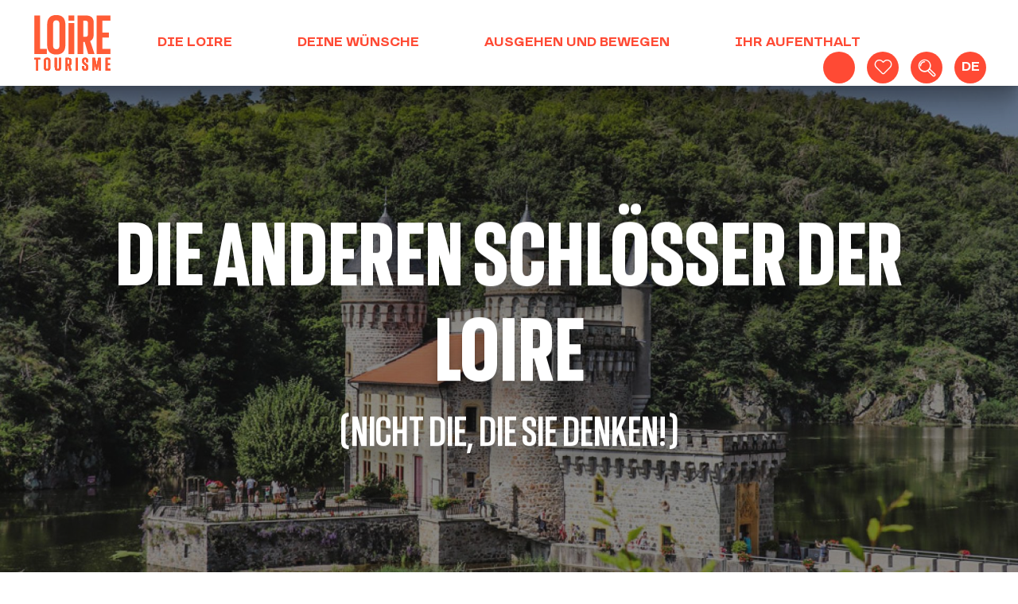

--- FILE ---
content_type: text/html; charset=UTF-8
request_url: https://www.loiretourisme.com/de/deine-wunsche/die-anderen-schlosser-der-loire/
body_size: 24628
content:
<!doctype html>
<html class="no-js" lang="de-DE"><head><title>Die anderen Schlösser der Loire | adt-loire</title><script>window.globals={"ancestors":{"chapter1":"Deine W\u00fcnsche","chapter2":"Die anderen Schl\u00f6sser der Loire","chapter3":null},"context":"website","current_lang":"de","current_locale":"de","current_locale_region":"de_DE","env":"prod","languages":["fr","en","de","nl"],"page_type":"page-datterrissage-thematique","post_id":43546,"post_image":"https:\/\/www.loiretourisme.com\/app\/uploads\/adt-loire\/2022\/03\/thumbs\/r-saint-priest-la-roche-chateau-de-la-rocheadt42-l-lambert13-1920x960.jpg","post_title":"Die anderen Schl\u00f6sser der Loire","post_type":"page","post_modified":"2022-05-18 10:36:48+02:00","site_key":"adt-loire","tags":{"places":[],"seasons":[],"themes":["Lust"],"targets":[]},"woody_options_pages":{"search_url":43796,"weather_url":0,"favorites_url":43836},"hawwwai":{"sheet_options":{"nearby_distance_max":5000}}}</script><script>document.addEventListener("DOMContentLoaded",function(){document.querySelectorAll("a[href='#consentframework'],a[href='#cmp']").forEach(function(e){e.removeAttribute("target");e.setAttribute("href","javascript:window.Sddan.cmp.displayUI();")})});</script><meta name="google-site-verification" content="b4WyW3b2RfPFAGt8-WfBcCKHXFT0t-ZvQgPptYKq-f4" /><script type="importmap">{"imports":{"jquery":"https:\/\/woody.cloudly.space\/app\/themes\/woody-theme\/src\/lib\/custom\/jquery@3.7.1.min.mjs","woody_lib_utils":"https:\/\/woody.cloudly.space\/app\/dist\/adt-loire\/addons\/woody-lib-utils\/js\/woody-lib-utils.93266841fa.mjs","woody_addon_search_main":"https:\/\/woody.cloudly.space\/app\/dist\/adt-loire\/addons\/woody-addon-search\/js\/woody-addon-search-main.f068d57b37.mjs","woody_addon_search_data":"https:\/\/woody.cloudly.space\/app\/dist\/adt-loire\/addons\/woody-addon-search\/js\/woody-addon-search-data.78cd9c9154.mjs","woody_addon_devtools_main":"https:\/\/woody.cloudly.space\/app\/dist\/adt-loire\/addons\/woody-addon-devtools\/js\/woody-addon-devtools-main.5ef617cfdb.mjs","woody_addon_devtools_tools":"https:\/\/woody.cloudly.space\/app\/dist\/adt-loire\/addons\/woody-addon-devtools\/js\/woody-addon-devtools-tools.54d58a68c5.mjs","woody_addon_devtools_color_palette":"https:\/\/woody.cloudly.space\/app\/dist\/adt-loire\/addons\/woody-addon-devtools\/js\/woody-addon-devtools-color-palette.a8a41da40b.mjs","woody_addon_devtools_style_shift":"https:\/\/woody.cloudly.space\/app\/dist\/adt-loire\/addons\/woody-addon-devtools\/js\/woody-addon-devtools-style-shift.c4f6081742.mjs","woody_addon_devtools_fake_touristic_sheet":"https:\/\/woody.cloudly.space\/app\/dist\/adt-loire\/addons\/woody-addon-devtools\/js\/woody-addon-devtools-fake-touristic-sheet.2cb516cd17.mjs","woody_addon_campaigns_blocks":"https:\/\/woody.cloudly.space\/app\/dist\/adt-loire\/addons\/woody-addon-claims\/js\/woody-addon-campaigns-blocks.cd7b0fdfb1.mjs","woody_addon_claims_blocks":"https:\/\/woody.cloudly.space\/app\/dist\/adt-loire\/addons\/woody-addon-claims\/js\/woody-addon-claims-blocks.d6b0ec349c.mjs","woody_addon_favorites_tools":"https:\/\/woody.cloudly.space\/app\/dist\/adt-loire\/addons\/woody-addon-favorites\/js\/woody-addon-favorites-tools.493a0ea33a.mjs","woody_addon_favorites_btn":"https:\/\/woody.cloudly.space\/app\/dist\/adt-loire\/addons\/woody-addon-favorites\/js\/woody-addon-favorites-btn.371d024552.mjs","woody_addon_favorites_cart":"https:\/\/woody.cloudly.space\/app\/dist\/adt-loire\/addons\/woody-addon-favorites\/js\/woody-addon-favorites-cart.76fc575ef3.mjs","woody_addon_favorites_sections":"https:\/\/woody.cloudly.space\/app\/dist\/adt-loire\/addons\/woody-addon-favorites\/js\/woody-addon-favorites-sections.3c8fc8f133.mjs"}}</script><link rel="preconnect" href="https://cache.consentframework.com" crossorigin><link rel="preconnect" href="https://choices.consentframework.com" crossorigin><link rel="preconnect" href="https://fonts.gstatic.com" crossorigin><link rel="preconnect" href="https://fonts.googleapis.com" crossorigin><link rel="preconnect" href="https://www.googletagmanager.com" crossorigin><link rel="preconnect" href="https://woody.cloudly.space" crossorigin><link rel="preconnect" href="https://api.cloudly.space" crossorigin><script>window.dataLayer=window.dataLayer?window.dataLayer:[];window.dataLayer.push({"event":"globals","data":{"env":"prod","site_key":"adt-loire","page":{"id_page":43546,"name":"Die anderen Schl\u00f6sser der Loire","page_type":"page-datterrissage-thematique","tags":{"places":[],"seasons":[],"themes":["Lust"],"targets":[]}},"lang":"de"}});</script><script>(function(w,d,s,l,i) { w[l]=w[l]||[]; w[l].push({ 'gtm.start': new Date().getTime(),event: 'gtm.js' }); var f=d.getElementsByTagName(s)[0], j=d.createElement(s),dl=l!='dataLayer'? '&l='+l:''; j.async=true; j.src='https://www.googletagmanager.com/gtm.js?id='+i+dl; f.parentNode.insertBefore(j,f); })(window,document,'script','dataLayer','GTM-PHW7P97');</script><link rel="canonical" href="https://www.loiretourisme.com/de/deine-wunsche/die-anderen-schlosser-der-loire/"/><meta charset="UTF-8"/><meta http-equiv="X-UA-Compatible" content="IE=edge"/><meta name="generator" content="Raccourci Agency - WP"/><meta name="viewport" content="width=device-width,initial-scale=1"/><meta name="robots" content="max-snippet:-1, max-image-preview:large, max-video-preview:-1"/><meta property="og:type" content="website"/><meta property="og:url" content="https://www.loiretourisme.com/de/deine-wunsche/die-anderen-schlosser-der-loire/"/><meta name="twitter:card" content="summary_large_image"/><meta property="og:image" content="https://woody.cloudly.space/app/uploads/adt-loire/2022/03/thumbs/r-saint-priest-la-roche-chateau-de-la-rocheadt42-l-lambert13-1920x960.jpg"/><meta property="twitter:image" content="https://woody.cloudly.space/app/uploads/adt-loire/2022/03/thumbs/r-saint-priest-la-roche-chateau-de-la-rocheadt42-l-lambert13-1920x960.jpg"/><meta property="og:site_name" content="adt-loire"/><meta property="og:locale" content="de_DE"/><meta property="og:locale:alternate" content="fr_FR"/><meta property="og:locale:alternate" content="en_GB"/><meta property="og:locale:alternate" content="nl_NL"/><meta name="description" content="Vom Château de la Roche über das Château d’Essalois bis hin zu den Schlössern von Bouthéon und Boën – im Département Loire liebt man das Leben"/><meta property="og:title" content="Die anderen Schlösser der Loire | adt-loire"/><meta property="og:description" content="Vom Château de la Roche über das Château d’Essalois bis hin zu den Schlössern von Bouthéon und Boën – im Département Loire liebt man das Leben"/><meta name="twitter:title" content="Die anderen Schlösser der Loire | adt-loire"/><meta name="twitter:description" content="Vom Château de la Roche über das Château d’Essalois bis hin zu den Schlössern von Bouthéon und Boën – im Département Loire liebt man das Leben"/><script type="application/ld+json" class="woody-schema-graph">{"@context":"https:\/\/schema.org","@graph":[{"@type":"WebSite","url":"https:\/\/www.loiretourisme.com","name":"adt-loire","description":"Just another WordPress site","potentialAction":[{"@type":"SearchAction","target":"https:\/\/www.loiretourisme.com\/de\/recherche\/?query={search_term_string}","query-input":"required name=search_term_string"}]},{"@type":"WebPage","url":"https:\/\/www.loiretourisme.com\/de\/deine-wunsche\/die-anderen-schlosser-der-loire\/","headline":"Die anderen Schl\u00f6sser der Loire | adt-loire","inLanguage":"de","datePublished":"2022-01-12 09:44:39","dateModified":"2022-05-18 08:36:48","description":"Vom Ch\u00e2teau de la Roche \u00fcber das Ch\u00e2teau d\u2019Essalois bis hin zu den Schl\u00f6ssern von Bouth\u00e9on und Bo\u00ebn \u2013 im D\u00e9partement Loire liebt man das Leben","image":["https:\/\/www.loiretourisme.com\/app\/uploads\/adt-loire\/2022\/03\/thumbs\/r-saint-priest-la-roche-chateau-de-la-rocheadt42-l-lambert13-1920x960.jpg"]}]}</script><style>img:is([sizes="auto" i], [sizes^="auto," i]) { contain-intrinsic-size: 3000px 1500px }</style><link rel="alternate" href="https://www.loiretourisme.com/vos-envies/les-autres-chateaux-de-la-loire/" hreflang="fr" /><link rel="alternate" href="https://www.loiretourisme.com/en/your-wishes/the-other-castles-of-the-loire-valley/" hreflang="en" /><link rel="alternate" href="https://www.loiretourisme.com/de/deine-wunsche/die-anderen-schlosser-der-loire/" hreflang="de" /><link rel="alternate" href="https://www.loiretourisme.com/nl/u-stuurt/de-andere-kastelen-van-de-loire-vallei/" hreflang="nl" /><script>
window._wpemojiSettings = {"baseUrl":"https:\/\/s.w.org\/images\/core\/emoji\/16.0.1\/72x72\/","ext":".png","svgUrl":"https:\/\/s.w.org\/images\/core\/emoji\/16.0.1\/svg\/","svgExt":".svg","source":{"concatemoji":"https:\/\/www.loiretourisme.com\/wp\/wp-includes\/js\/wp-emoji-release.min.js?ver=6.8.2"}};
/*! This file is auto-generated */
!function(s,n){var o,i,e;function c(e){try{var t={supportTests:e,timestamp:(new Date).valueOf()};sessionStorage.setItem(o,JSON.stringify(t))}catch(e){}}function p(e,t,n){e.clearRect(0,0,e.canvas.width,e.canvas.height),e.fillText(t,0,0);var t=new Uint32Array(e.getImageData(0,0,e.canvas.width,e.canvas.height).data),a=(e.clearRect(0,0,e.canvas.width,e.canvas.height),e.fillText(n,0,0),new Uint32Array(e.getImageData(0,0,e.canvas.width,e.canvas.height).data));return t.every(function(e,t){return e===a[t]})}function u(e,t){e.clearRect(0,0,e.canvas.width,e.canvas.height),e.fillText(t,0,0);for(var n=e.getImageData(16,16,1,1),a=0;a<n.data.length;a++)if(0!==n.data[a])return!1;return!0}function f(e,t,n,a){switch(t){case"flag":return n(e,"\ud83c\udff3\ufe0f\u200d\u26a7\ufe0f","\ud83c\udff3\ufe0f\u200b\u26a7\ufe0f")?!1:!n(e,"\ud83c\udde8\ud83c\uddf6","\ud83c\udde8\u200b\ud83c\uddf6")&&!n(e,"\ud83c\udff4\udb40\udc67\udb40\udc62\udb40\udc65\udb40\udc6e\udb40\udc67\udb40\udc7f","\ud83c\udff4\u200b\udb40\udc67\u200b\udb40\udc62\u200b\udb40\udc65\u200b\udb40\udc6e\u200b\udb40\udc67\u200b\udb40\udc7f");case"emoji":return!a(e,"\ud83e\udedf")}return!1}function g(e,t,n,a){var r="undefined"!=typeof WorkerGlobalScope&&self instanceof WorkerGlobalScope?new OffscreenCanvas(300,150):s.createElement("canvas"),o=r.getContext("2d",{willReadFrequently:!0}),i=(o.textBaseline="top",o.font="600 32px Arial",{});return e.forEach(function(e){i[e]=t(o,e,n,a)}),i}function t(e){var t=s.createElement("script");t.src=e,t.defer=!0,s.head.appendChild(t)}"undefined"!=typeof Promise&&(o="wpEmojiSettingsSupports",i=["flag","emoji"],n.supports={everything:!0,everythingExceptFlag:!0},e=new Promise(function(e){s.addEventListener("DOMContentLoaded",e,{once:!0})}),new Promise(function(t){var n=function(){try{var e=JSON.parse(sessionStorage.getItem(o));if("object"==typeof e&&"number"==typeof e.timestamp&&(new Date).valueOf()<e.timestamp+604800&&"object"==typeof e.supportTests)return e.supportTests}catch(e){}return null}();if(!n){if("undefined"!=typeof Worker&&"undefined"!=typeof OffscreenCanvas&&"undefined"!=typeof URL&&URL.createObjectURL&&"undefined"!=typeof Blob)try{var e="postMessage("+g.toString()+"("+[JSON.stringify(i),f.toString(),p.toString(),u.toString()].join(",")+"));",a=new Blob([e],{type:"text/javascript"}),r=new Worker(URL.createObjectURL(a),{name:"wpTestEmojiSupports"});return void(r.onmessage=function(e){c(n=e.data),r.terminate(),t(n)})}catch(e){}c(n=g(i,f,p,u))}t(n)}).then(function(e){for(var t in e)n.supports[t]=e[t],n.supports.everything=n.supports.everything&&n.supports[t],"flag"!==t&&(n.supports.everythingExceptFlag=n.supports.everythingExceptFlag&&n.supports[t]);n.supports.everythingExceptFlag=n.supports.everythingExceptFlag&&!n.supports.flag,n.DOMReady=!1,n.readyCallback=function(){n.DOMReady=!0}}).then(function(){return e}).then(function(){var e;n.supports.everything||(n.readyCallback(),(e=n.source||{}).concatemoji?t(e.concatemoji):e.wpemoji&&e.twemoji&&(t(e.twemoji),t(e.wpemoji)))}))}((window,document),window._wpemojiSettings);
</script><link rel='preload' as='style' onload='this.onload=null;this.rel="stylesheet"' id='addon-search-stylesheet-css' href='https://woody.cloudly.space/app/dist/adt-loire/addons/woody-addon-search/css/woody-addon-search.4e0867669a.css?ver=2.1.3' media='screen' /><noscript><link rel='stylesheet' id='addon-search-stylesheet-css' href='https://woody.cloudly.space/app/dist/adt-loire/addons/woody-addon-search/css/woody-addon-search.4e0867669a.css?ver=2.1.3' media='screen' /></noscript><link rel='preload' as='style' onload='this.onload=null;this.rel="stylesheet"' id='addon-campaigns-stylesheet-css' href='https://woody.cloudly.space/app/dist/adt-loire/addons/woody-addon-claims/css/woody-addon-campaigns.1a1f82fdef.css' media='all' /><noscript><link rel='stylesheet' id='addon-campaigns-stylesheet-css' href='https://woody.cloudly.space/app/dist/adt-loire/addons/woody-addon-claims/css/woody-addon-campaigns.1a1f82fdef.css' media='all' /></noscript><link rel='preload' as='style' onload='this.onload=null;this.rel="stylesheet"' id='leaflet_css-css' href='https://tiles.touristicmaps.com/libs/tmaps.min.css' media='all' /><noscript><link rel='stylesheet' id='leaflet_css-css' href='https://tiles.touristicmaps.com/libs/tmaps.min.css' media='all' /></noscript><link rel='stylesheet' id='main-stylesheet-css' href='https://woody.cloudly.space/app/dist/adt-loire/css/main-d3ed87efaa.css' media='screen' /><link rel='preload' as='style' onload='this.onload=null;this.rel="stylesheet"' id='wicon-stylesheet-css' href='https://woody.cloudly.space/app/dist/adt-loire/css/wicon-e6e76d512d.css' media='screen' /><noscript><link rel='stylesheet' id='wicon-stylesheet-css' href='https://woody.cloudly.space/app/dist/adt-loire/css/wicon-e6e76d512d.css' media='screen' /></noscript><link rel='stylesheet' id='print-stylesheet-css' href='https://woody.cloudly.space/app/dist/adt-loire/css/print-b87b2678ed.css' media='print' /><script defer src="https://woody.cloudly.space/app/dist/adt-loire/addons/woody-addon-search/js/woody-addon-search.963aa0a249.js?ver=2.1.3" id="addon-search-javascripts-js"></script><script defer src="https://woody.cloudly.space/app/themes/woody-theme/src/js/static/obf.min.js?ver=1.88.159" id="obf-js"></script><script defer src="https://woody.cloudly.space/app/dist/adt-loire/addons/woody-addon-eskalad/js/events/eskalad.c2bde38840.js?ver=6.3.3" id="woody-addon-eskalad-js"></script><script defer src="https://woody.cloudly.space/app/dist/adt-loire/addons/woody-addon-eskalad/js/events/eskalad-page.5d2af865c3.js?ver=6.3.3" id="woody-addon-eskalad-page-js"></script><script id="jquery-js-before">
window.siteConfig = {"site_key":"adt-loire","login":"public_adt-loire_website","password":"f3d0fd50a688d6c4678830d110488ab7","token":"MjBmMDkyZmE2NWE0OlFrVUVYRkJST1FCU1FVeFlYVmtVVldaRkF3TkZYQlZSOlZBTUNBRjlXVTFGWEExa01WZ1lGQkE4Rlhsa0ZCUVVGQXdCU0NBRlRCRlk9","mapProviderKeys":{"otmKey":"98437fac698a7d90a99bb468e7f9c0f3781fd1b9aeaf956d6b92b8ee7915bddd","gmKey":"AIzaSyB8Fozhi1FKU8oWYJROw8_FgOCbn3wdrhs"},"api_url":"https:\/\/api.tourism-system.com","api_render_url":"https:\/\/api.tourism-system.com","current_lang":"de","current_season":null,"languages":["fr","en","de","nl"]};
window.useLeafletLibrary=1;window.DrupalAngularConfig=window.DrupalAngularConfig || {};window.DrupalAngularConfig.mapProviderKeys={"otmKey":"98437fac698a7d90a99bb468e7f9c0f3781fd1b9aeaf956d6b92b8ee7915bddd","gmKey":"AIzaSyB8Fozhi1FKU8oWYJROw8_FgOCbn3wdrhs"};
</script><script type="module" src="https://woody.cloudly.space/app/themes/woody-theme/src/lib/custom/jquery@3.7.1.min.mjs" id="jquery-js"></script><script defer src="https://woody.cloudly.space/app/themes/woody-theme/src/lib/custom/moment-with-locales@2.22.2.min.js" id="jsdelivr_moment-js"></script><script id="woody-sheet-js-extra">
var __hw = {"SECTIONS.TOURISM.SHEET.PERIODS.TODAY":"Heute","SECTIONS.TOURISM.SHEET.PERIODS.HAPPENING":"Happening","SECTIONS.TOURISM.SHEET.PERIODS.ENDED":"Fertig","SECTIONS.TOURISM.SHEET.PERIODS.ENDED_FOR_TODAY":"Fertig f\u00fcr heute","SECTIONS.TOURISM.SHEET.PERIODS.FROM_TODAY":"Ab heute","SECTIONS.TOURISM.SHEET.PERIODS.FROM":"vom","SECTIONS.TOURISM.SHEET.PERIODS.UNTIL_TODAY":"bis heute","SECTIONS.TOURISM.SHEET.PERIODS.TO":"bis","SECTIONS.TOURISM.SHEET.PERIODS.UNTIL":"bis zum","SECTIONS.TOURISM.SHEET.PERIODS.UNTIL_LONG":"bis zum","SECTIONS.TOURISM.SHEET.PERIODS.ON":"der","SECTIONS.TOURISM.SHEET.PERIODS.OPENED":"Ge\u00f6ffnet","SECTIONS.TOURISM.SHEET.PERIODS.CLOSED":"Geschlossen","SECTIONS.TOURISM.SHEET.PERIODS.CLOSEDFORTODAY":"Geschlossen f\u00fcr heute","SECTIONS.TOURISM.SHEET.PERIODS.UNDEFINED":"Keine \u00d6ffnungszeiten hinterlegt","SECTIONS.TOURISM.SHEET.PERIODS.NOW":"Jetzt","GLOBAL.TIMES.TO":"To"};
</script><script defer src="https://woody.cloudly.space/app/dist/adt-loire/addons/woody-addon-hawwwai/js/sheet-bundle.7fecec0205.js?ver=2.5.142" id="woody-sheet-js"></script><script defer src="https://woody.cloudly.space/app/themes/woody-theme/src/lib/npm/swiper/dist/js/swiper.min.js?ver=4.5.1" id="jsdelivr_swiper-js"></script><script type="module" src="https://woody.cloudly.space/app/dist/adt-loire/addons/woody-addon-claims/js/woody-addon-claims.094619d2c3.mjs" id="addon-claims-javascripts-js"></script><script type="module" src="https://woody.cloudly.space/app/dist/adt-loire/addons/woody-addon-favorites/js/woody-addon-favorites.c46dfed72b.mjs" id="addon-favorites-javascripts-js"></script><script defer src="https://gadget.open-system.fr/widgets-libs/rel/noyau-1.0.min.js?ver=6.8.2" id="widget-panier-open-system-js"></script><script defer src="https://woody.cloudly.space/app/themes/woody-theme/src/lib/npm/flatpickr/dist/flatpickr.min.js?ver=4.5.7" id="jsdelivr_flatpickr-js"></script><script defer src="https://woody.cloudly.space/app/themes/woody-theme/src/lib/npm/flatpickr/dist/l10n/de.js?ver=4.5.7" id="jsdelivr_flatpickr_l10n-js"></script><script defer src="https://woody.cloudly.space/app/themes/woody-theme/src/lib/custom/nouislider@10.1.0.min.js" id="jsdelivr_nouislider-js"></script><script defer src="https://woody.cloudly.space/app/themes/woody-theme/src/lib/custom/lazysizes@4.1.2.min.js" id="jsdelivr_lazysizes-js"></script><script defer src="https://woody.cloudly.space/app/themes/woody-theme/src/lib/custom/moment-timezone-with-data.min.js" id="jsdelivr_moment_tz-js"></script><script defer src="https://woody.cloudly.space/app/themes/woody-theme/src/lib/custom/js.cookie@2.2.1.min.js" id="jsdelivr_jscookie-js"></script><script defer src="https://woody.cloudly.space/app/themes/woody-theme/src/lib/custom/rellax@1.10.1.min.js" id="jsdelivr_rellax-js"></script><script defer src="https://woody.cloudly.space/app/themes/woody-theme/src/lib/custom/iframeResizer@4.3.7.min.js?ver=4.3.7" id="jsdelivr_iframeresizer-js"></script><script defer src="https://woody.cloudly.space/app/themes/woody-theme/src/lib/npm/plyr/dist/plyr.min.js?ver=3.6.8" id="jsdelivr_plyr-js"></script><script defer src="https://woody.cloudly.space/wp/wp-includes/js/dist/hooks.min.js?ver=4d63a3d491d11ffd8ac6" id="wp-hooks-js"></script><script defer src="https://woody.cloudly.space/wp/wp-includes/js/dist/i18n.min.js?ver=5e580eb46a90c2b997e6" id="wp-i18n-js"></script><script defer src="https://woody.cloudly.space/app/themes/woody-theme/src/js/static/i18n-ltr.min.js?ver=1.88.159" id="wp-i18n-ltr-js"></script><script defer src="https://tiles.touristicmaps.com/libs/leaflet.min.js" id="touristicmaps_leaflet-js"></script><script defer src="https://tiles.touristicmaps.com/libs/tangram.min.js" id="touristicmaps_tangram-js"></script><script defer src="https://tiles.touristicmaps.com/libs/markercluster.min.js" id="touristicmaps_cluster-js"></script><script defer src="https://tiles.touristicmaps.com/libs/locate.min.js" id="touristicmaps_locate-js"></script><script defer src="https://tiles.touristicmaps.com/libs/geocoder.min.js" id="touristicmaps_geocoder-js"></script><script defer src="https://tiles.touristicmaps.com/libs/fullscreen.min.js" id="touristicmaps_fullscreen-js"></script><script defer src="https://maps.googleapis.com/maps/api/js?key=AIzaSyB8Fozhi1FKU8oWYJROw8_FgOCbn3wdrhs&amp;v=3.33&amp;libraries=geometry,places" id="gg_maps-js"></script><script defer src="https://api.tourism-system.com/render/assets/scripts/raccourci/universal-mapV2.min.js" id="hawwwai_universal_map-js"></script><script defer src="https://woody.cloudly.space/app/dist/adt-loire/js/main-11370c8187.js" id="main-javascripts-js"></script><link rel="shortcut icon" type="image/x-icon" href="https://woody.cloudly.space/app/dist/adt-loire/favicon/favicon/favicon-e17296bef1.ico"><link rel="shortcut icon" type="image/png" href=""><link rel="apple-touch-icon" sizes="32x32" href=""><link rel="apple-touch-icon" sizes="64x64" href=""><link rel="apple-touch-icon" sizes="120x120" href=""><link rel="apple-touch-icon" sizes="180x180" href=""><link rel="apple-touch-icon" sizes="152x152" href=""><link rel="apple-touch-icon" sizes="167x167" href=""><link rel="icon" sizes="192x192" href=""><link rel="icon" sizes="128x128" href=""></head><body class="wp-singular page-template-default page page-id-43546 page-parent page-child parent-pageid-43504 wp-theme-woody-theme wp-child-theme-adt-loire menus-v2 prod woodypage-page-datterrissage-thematique has-hero has-blocks-hero-tpl_01">
            <noscript><iframe src="https://www.googletagmanager.com/ns.html?id=GTM-PHW7P97" height="0" width="0" style="display:none;visibility:hidden"></iframe></noscript>
        
            
    
    <div class="main-wrapper flex-container flex-dir-column">
                                <div class="woody-component-headnavs">
    
                        <ul class="tools list-unstyled flex-container align-middle">
                                                                                        <li >
                                                                    <div id="widget-panier"></div>
                                                            </li>
                                                                                                                                <li class="favorites-tool"><div class="woody-component-favorites-block tpl_01">
            <a class="woody-favorites-cart" href="https://www.loiretourisme.com/de/favoriten/" data-favtarget="https://www.loiretourisme.com/de/favoriten/" title="Favoris" data-label="Favoris">
                                    <div>
                <i class="wicon wicon-060-favoris" aria-hidden="true"></i>
                <span class="show-for-sr">Voir les favoris</span>
                <span class="counter is-empty"></span>
            </div>
                </a>
    </div>
</li>
                                                    <li class="search-tool"><div role="button" aria-label="Suche" class="search-toggler-wrapper woody-component-esSearch-block" tabindex="0">
    <span class="esSearch-button results-toggler" data-label="Suche" title="Suche">
        <span class="wicon wicon-053-loupe-par-defaut search-icon" aria-hidden="true"></span>
        <span class="show-for-sr">Rechercher</span>
        <span class="button-label" data-label="Suche"></span>
    </span>
</div>
</li>
                                                    <li class="lang_switcher-tool"><div class="woody-lang_switcher woody-lang_switcher-reveal tpl_01" data-label="Sprache" role="button" aria-label="Choix de la langue"><div class="lang_switcher-button" data-label="Sprache"  tabindex="0"><div class="de" data-lang="de">de</div></div></div></li>
                                            </ul>
            
    <div class="topheader grid-x bg-primary">
    <div class="cell large-6 large-offset-6">
        <ul class="menu align-right">
                    </ul>
    </div>
</div>


            <header role="banner" class="woody-component-header menus-v2 site-header " >
    <div class="main-menu-wrapper ">

        
        <nav role="navigation" class="top-bar title-bar " id="main-menu">
            <ul class="main-menu-list flex-container horizontal align-center align-middle wrap fullwidth-dropdowns">
                                                        <li class="is-brand-logo isAbs left">
    <a class="menuLogo" href="https://www.loiretourisme.com/de/" target="_self" data-post-id="7288">
        <span class="no-visible-text menu-logo-site-name isAbs">adt-loire</span>
        <span class="brand-logo"><?xml version="1.0" encoding="UTF-8" standalone="no"?>
<!-- Created with Inkscape (http://www.inkscape.org/) -->

<svg
   version="1.1"
   id="svg2"
   width="130"
   height="130"
   viewBox="0 0 5333.3335 5333.3335"
   sodipodi:docname="Logo-Loire-Tourisme-2024.ai"
   xmlns:inkscape="http://www.inkscape.org/namespaces/inkscape"
   xmlns:sodipodi="http://sodipodi.sourceforge.net/DTD/sodipodi-0.dtd"
   xmlns="http://www.w3.org/2000/svg"
   xmlns:svg="http://www.w3.org/2000/svg">
  <defs
     id="defs6">
    <clipPath
       clipPathUnits="userSpaceOnUse"
       id="clipPath20">
      <path
         d="M 0,4000 H 4000 V 0 H 0 Z"
         id="path18" />
    </clipPath>
  </defs>
  <sodipodi:namedview
     id="namedview4"
     pagecolor="#ffffff"
     bordercolor="#000000"
     borderopacity="0.25"
     inkscape:showpageshadow="2"
     inkscape:pageopacity="0.0"
     inkscape:pagecheckerboard="0"
     inkscape:deskcolor="#d1d1d1" />
  <g
     id="g8"
     inkscape:groupmode="layer"
     inkscape:label="Logo-Loire-Tourisme-2024"
     transform="matrix(1.3333333,0,0,-1.3333333,0,5333.3333)">
    <g
       id="g10"
       transform="translate(750.5283,3062.7964)">
      <path
         d="m 0,0 h -222.236 v -1495.468 h 484.621 v 203.784 H 0 Z"
         style="fill:#ff5c36;fill-opacity:1;fill-rule:nonzero;stroke:none"
         id="path12" />
    </g>
    <g
       id="g14">
      <g
         id="g16"
         clip-path="url(#clipPath20)">
        <g
           id="g22"
           transform="translate(1252.7404,2722.0928)">
          <path
             d="M 0,0 C 0,106.033 38.433,153.317 124.618,153.317 210.807,153.317 249.24,106.033 249.24,0 v -812.011 c 0,-107.449 -38.433,-155.366 -124.622,-155.366 C 38.433,-967.377 0,-919.46 0,-812.011 Z m 124.618,357.1 c -116.137,0 -204.984,-31.55 -264.071,-93.778 -59.01,-62.14 -88.928,-155.561 -88.928,-277.671 v -783.313 c 0,-247.835 118.765,-373.499 352.999,-373.499 234.239,0 353.007,125.664 353.007,373.499 v 783.313 c 0,122.11 -29.917,215.533 -88.927,277.671 C 329.606,325.55 240.76,357.1 124.618,357.1"
             style="fill:#ff5c36;fill-opacity:1;fill-rule:nonzero;stroke:none"
             id="path24" />
        </g>
        <path
           d="m 1850.037,1567.328 h 224.282 V 2770.11 h -224.282 z"
           style="fill:#ff5c36;fill-opacity:1;fill-rule:nonzero;stroke:none"
           id="path26" />
        <path
           d="m 1850.037,2858.856 h 224.282 v 203.94 h -224.282 z"
           style="fill:#ff5c36;fill-opacity:1;fill-rule:nonzero;stroke:none"
           id="path28" />
        <g
           id="g30"
           transform="translate(2423.2104,2861.0623)">
          <path
             d="m 0,0 h 79.523 c 69.587,0 97.969,-27.197 97.969,-93.872 v -431.904 c 0,-71.419 -26.55,-97.972 -97.969,-97.972 l -79.523,0 z m 401.774,-533.974 v 454.451 c 0,97.27 -25.879,167.197 -79.112,213.779 -51.895,45.406 -128.743,67.478 -234.941,67.478 H -222.232 V -1293.734 H 0 v 472.352 h 51.916 l 137.347,-472.352 h 245.595 l -169.015,504.045 c 91.452,43.003 135.931,126.721 135.931,255.715"
             style="fill:#ff5c36;fill-opacity:1;fill-rule:nonzero;stroke:none"
             id="path32" />
        </g>
        <g
           id="g34"
           transform="translate(3472.708,2859.0127)">
          <path
             d="M 0,0 V 203.784 H -533.812 V -1291.684 H 0 v 203.783 h -311.579 v 438.923 h 252.137 v 191.484 H -311.579 V 0 Z"
             style="fill:#ff5c36;fill-opacity:1;fill-rule:nonzero;stroke:none"
             id="path36" />
        </g>
        <g
           id="g38"
           transform="translate(755.1849,1421.9276)">
          <path
             d="m 0,0 v -69.87 h -75.13 v -425.234 h -76.633 V -69.87 h -75.13 V 0 Z"
             style="fill:#ff5c36;fill-opacity:1;fill-rule:nonzero;stroke:none"
             id="path40" />
        </g>
        <g
           id="g42"
           transform="translate(755.1849,1421.9276)">
          <path
             d="m 0,0 v -69.87 h -75.13 v -425.234 h -76.633 V -69.87 h -75.13 V 0 Z"
             style="fill:#ff5c36;fill-opacity:1;fill-rule:nonzero;stroke:none"
             id="path44" />
        </g>
        <g
           id="g46"
           transform="translate(755.1849,1421.9276)">
          <path
             d="m 0,0 v -69.87 h -75.13 v -425.234 h -76.633 V -69.87 h -75.13 V 0 Z"
             style="fill:#ff5c36;fill-opacity:1;fill-rule:nonzero;stroke:none"
             id="path48" />
        </g>
        <g
           id="g50"
           transform="translate(1070.7405,1050.0345)">
          <path
             d="m 0,0 v 249.43 c 0,41.323 -15.777,58.6 -48.083,58.6 -32.308,0 -48.083,-17.277 -48.083,-58.6 V 0 c 0,-41.323 15.775,-59.353 48.083,-59.353 C -15.777,-59.353 0,-41.323 0,0 m -175.053,5.258 v 238.914 c 0,88.653 42.825,133.728 126.97,133.728 84.145,0 126.968,-45.075 126.968,-133.728 V 5.258 c 0,-89.406 -42.823,-134.486 -126.968,-134.486 -84.145,0 -126.97,45.08 -126.97,134.486"
             style="fill:#ff5c36;fill-opacity:1;fill-rule:nonzero;stroke:none"
             id="path52" />
        </g>
        <g
           id="g54"
           transform="translate(1070.7405,1050.0345)">
          <path
             d="m 0,0 v 249.43 c 0,41.323 -15.777,58.6 -48.083,58.6 -32.308,0 -48.083,-17.277 -48.083,-58.6 V 0 c 0,-41.323 15.775,-59.353 48.083,-59.353 C -15.777,-59.353 0,-41.323 0,0 m -175.053,5.258 v 238.914 c 0,88.653 42.825,133.728 126.97,133.728 84.145,0 126.968,-45.075 126.968,-133.728 V 5.258 c 0,-89.406 -42.823,-134.486 -126.968,-134.486 -84.145,0 -126.97,45.08 -126.97,134.486"
             style="fill:#ff5c36;fill-opacity:1;fill-rule:nonzero;stroke:none"
             id="path56" />
        </g>
        <g
           id="g58"
           transform="translate(1070.7405,1050.0345)">
          <path
             d="m 0,0 v 249.43 c 0,41.323 -15.777,58.6 -48.083,58.6 -32.308,0 -48.083,-17.277 -48.083,-58.6 V 0 c 0,-41.323 15.775,-59.353 48.083,-59.353 C -15.777,-59.353 0,-41.323 0,0 m -175.053,5.258 v 238.914 c 0,88.653 42.825,133.728 126.97,133.728 84.145,0 126.968,-45.075 126.968,-133.728 V 5.258 c 0,-89.406 -42.823,-134.486 -126.968,-134.486 -84.145,0 -126.97,45.08 -126.97,134.486"
             style="fill:#ff5c36;fill-opacity:1;fill-rule:nonzero;stroke:none"
             id="path60" />
        </g>
        <g
           id="g62"
           transform="translate(1317.933,1059.0494)">
          <path
             d="M 0,0 V 362.878 H 78.887 V -9.015 c 0,-41.323 13.523,-59.353 43.576,-59.353 30.05,0 44.326,18.03 44.326,59.353 v 371.893 h 78.887 V 0 c 0,-92.409 -38.317,-138.242 -123.213,-138.242 C 37.567,-138.242 0,-92.409 0,0"
             style="fill:#ff5c36;fill-opacity:1;fill-rule:nonzero;stroke:none"
             id="path64" />
        </g>
        <g
           id="g66"
           transform="translate(1317.933,1059.0494)">
          <path
             d="M 0,0 V 362.878 H 78.887 V -9.015 c 0,-41.323 13.523,-59.353 43.576,-59.353 30.05,0 44.326,18.03 44.326,59.353 v 371.893 h 78.887 V 0 c 0,-92.409 -38.317,-138.242 -123.213,-138.242 C 37.567,-138.242 0,-92.409 0,0"
             style="fill:#ff5c36;fill-opacity:1;fill-rule:nonzero;stroke:none"
             id="path68" />
        </g>
        <g
           id="g70"
           transform="translate(1317.933,1059.0494)">
          <path
             d="M 0,0 V 362.878 H 78.887 V -9.015 c 0,-41.323 13.523,-59.353 43.576,-59.353 30.05,0 44.326,18.03 44.326,59.353 v 371.893 h 78.887 V 0 c 0,-92.409 -38.317,-138.242 -123.213,-138.242 C 37.567,-138.242 0,-92.409 0,0"
             style="fill:#ff5c36;fill-opacity:1;fill-rule:nonzero;stroke:none"
             id="path72" />
        </g>
        <g
           id="g74"
           transform="translate(1814.5559,1352.8063)">
          <path
             d="m 0,0 v -169.044 h 31.555 c 27.798,0 38.315,11.27 38.315,38.32 v 93.911 C 69.87,-12.018 59.353,0 31.555,0 Z M 73.626,-425.983 23.291,-236.659 H 0 V -425.983 H -76.632 V 69.121 h 111.19 c 75.131,0 112.697,-30.806 112.697,-100.676 v -102.173 c 0,-47.334 -16.531,-77.383 -50.338,-92.409 l 61.606,-199.846 z"
             style="fill:#ff5c36;fill-opacity:1;fill-rule:nonzero;stroke:none"
             id="path76" />
        </g>
        <g
           id="g78"
           transform="translate(1814.5559,1352.8063)">
          <path
             d="m 0,0 v -169.044 h 31.555 c 27.798,0 38.315,11.27 38.315,38.32 v 93.911 C 69.87,-12.018 59.353,0 31.555,0 Z M 73.626,-425.983 23.291,-236.659 H 0 V -425.983 H -76.632 V 69.121 h 111.19 c 75.131,0 112.697,-30.806 112.697,-100.676 v -102.173 c 0,-47.334 -16.531,-77.383 -50.338,-92.409 l 61.606,-199.846 z"
             style="fill:#ff5c36;fill-opacity:1;fill-rule:nonzero;stroke:none"
             id="path80" />
        </g>
        <g
           id="g82"
           transform="translate(1814.5559,1352.8063)">
          <path
             d="m 0,0 v -169.044 h 31.555 c 27.798,0 38.315,11.27 38.315,38.32 v 93.911 C 69.87,-12.018 59.353,0 31.555,0 Z M 73.626,-425.983 23.291,-236.659 H 0 V -425.983 H -76.632 V 69.121 h 111.19 c 75.131,0 112.697,-30.806 112.697,-100.676 v -102.173 c 0,-47.334 -16.531,-77.383 -50.338,-92.409 l 61.606,-199.846 z"
             style="fill:#ff5c36;fill-opacity:1;fill-rule:nonzero;stroke:none"
             id="path84" />
        </g>
        <path
           d="m 2136.116,1421.928 h 77.383 V 926.824 h -77.383 z"
           style="fill:#ff5c36;fill-opacity:1;fill-rule:nonzero;stroke:none"
           id="path86" />
        <path
           d="m 2136.116,1421.928 h 77.383 V 926.824 h -77.383 z"
           style="fill:#ff5c36;fill-opacity:1;fill-rule:nonzero;stroke:none"
           id="path88" />
        <path
           d="m 2136.116,1421.928 h 77.383 V 926.824 h -77.383 z"
           style="fill:#ff5c36;fill-opacity:1;fill-rule:nonzero;stroke:none"
           id="path90" />
        <g
           id="g92"
           transform="translate(2379.5444,1032.7529)">
          <path
             d="M 0,0 -0.751,71.376 H 75.13 V 0 c 0,-30.802 13.523,-44.326 40.57,-44.326 24.792,0 39.068,11.27 39.068,42.076 v 36.813 c 0,34.558 -12.774,47.33 -36.062,63.858 L 74.379,129.223 C 29.3,160.782 1.502,187.822 1.502,253.192 v 36.813 c 0.753,67.615 37.566,105.93 112.694,105.93 75.881,0 111.944,-42.072 111.944,-110.44 v -63.11 h -75.128 v 64.612 c 0,30.053 -10.52,41.318 -36.063,41.318 -24.041,0 -36.062,-9.763 -36.062,-39.063 v -39.068 c 0,-27.799 11.268,-39.822 35.309,-56.345 l 47.332,-32.308 C 203.602,132.979 230.649,104.433 231.4,38.32 V -3.003 C 231.4,-74.38 190.077,-111.946 116.451,-111.946 35.311,-111.946 0,-68.368 0,0"
             style="fill:#ff5c36;fill-opacity:1;fill-rule:nonzero;stroke:none"
             id="path94" />
        </g>
        <g
           id="g96"
           transform="translate(2379.5444,1032.7529)">
          <path
             d="M 0,0 -0.751,71.376 H 75.13 V 0 c 0,-30.802 13.523,-44.326 40.57,-44.326 24.792,0 39.068,11.27 39.068,42.076 v 36.813 c 0,34.558 -12.774,47.33 -36.062,63.858 L 74.379,129.223 C 29.3,160.782 1.502,187.822 1.502,253.192 v 36.813 c 0.753,67.615 37.566,105.93 112.694,105.93 75.881,0 111.944,-42.072 111.944,-110.44 v -63.11 h -75.128 v 64.612 c 0,30.053 -10.52,41.318 -36.063,41.318 -24.041,0 -36.062,-9.763 -36.062,-39.063 v -39.068 c 0,-27.799 11.268,-39.822 35.309,-56.345 l 47.332,-32.308 C 203.602,132.979 230.649,104.433 231.4,38.32 V -3.003 C 231.4,-74.38 190.077,-111.946 116.451,-111.946 35.311,-111.946 0,-68.368 0,0"
             style="fill:#ff5c36;fill-opacity:1;fill-rule:nonzero;stroke:none"
             id="path98" />
        </g>
        <g
           id="g100"
           transform="translate(2379.5444,1032.7529)">
          <path
             d="M 0,0 -0.751,71.376 H 75.13 V 0 c 0,-30.802 13.523,-44.326 40.57,-44.326 24.792,0 39.068,11.27 39.068,42.076 v 36.813 c 0,34.558 -12.774,47.33 -36.062,63.858 L 74.379,129.223 C 29.3,160.782 1.502,187.822 1.502,253.192 v 36.813 c 0.753,67.615 37.566,105.93 112.694,105.93 75.881,0 111.944,-42.072 111.944,-110.44 v -63.11 h -75.128 v 64.612 c 0,30.053 -10.52,41.318 -36.063,41.318 -24.041,0 -36.062,-9.763 -36.062,-39.063 v -39.068 c 0,-27.799 11.268,-39.822 35.309,-56.345 l 47.332,-32.308 C 203.602,132.979 230.649,104.433 231.4,38.32 V -3.003 C 231.4,-74.38 190.077,-111.946 116.451,-111.946 35.311,-111.946 0,-68.368 0,0"
             style="fill:#ff5c36;fill-opacity:1;fill-rule:nonzero;stroke:none"
             id="path102" />
        </g>
        <g
           id="g104"
           transform="translate(3000.8799,1421.9276)">
          <path
             d="M 0,0 H 99.923 V -495.104 H 28.552 v 305.022 l -56.348,-262.956 h -68.37 l -56.347,262.207 v -304.273 h -70.621 V 0 h 99.172 l 62.357,-296.012 z"
             style="fill:#ff5c36;fill-opacity:1;fill-rule:nonzero;stroke:none"
             id="path106" />
        </g>
        <g
           id="g108"
           transform="translate(3000.8799,1421.9276)">
          <path
             d="M 0,0 H 99.923 V -495.104 H 28.552 v 305.022 l -56.348,-262.956 h -68.37 l -56.347,262.207 v -304.273 h -70.621 V 0 h 99.172 l 62.357,-296.012 z"
             style="fill:#ff5c36;fill-opacity:1;fill-rule:nonzero;stroke:none"
             id="path110" />
        </g>
        <g
           id="g112"
           transform="translate(3000.8799,1421.9276)">
          <path
             d="M 0,0 H 99.923 V -495.104 H 28.552 v 305.022 l -56.348,-262.956 h -68.37 l -56.347,262.207 v -304.273 h -70.621 V 0 h 99.172 l 62.357,-296.012 z"
             style="fill:#ff5c36;fill-opacity:1;fill-rule:nonzero;stroke:none"
             id="path114" />
        </g>
        <g
           id="g116"
           transform="translate(3472.708,1352.0579)">
          <path
             d="m 0,0 h -114.196 v -141.999 h 92.409 v -65.36 h -92.409 V -355.365 H 0 v -69.869 H -190.828 V 69.87 L 0,69.87 Z"
             style="fill:#ff5c36;fill-opacity:1;fill-rule:nonzero;stroke:none"
             id="path118" />
        </g>
        <g
           id="g120"
           transform="translate(3472.708,1352.0579)">
          <path
             d="m 0,0 h -114.196 v -141.999 h 92.409 v -65.36 h -92.409 V -355.365 H 0 v -69.869 H -190.828 V 69.87 L 0,69.87 Z"
             style="fill:#ff5c36;fill-opacity:1;fill-rule:nonzero;stroke:none"
             id="path122" />
        </g>
        <g
           id="g124"
           transform="translate(3472.708,1352.0579)">
          <path
             d="m 0,0 h -114.196 v -141.999 h 92.409 v -65.36 h -92.409 V -355.365 H 0 v -69.869 H -190.828 V 69.87 L 0,69.87 Z"
             style="fill:#ff5c36;fill-opacity:1;fill-rule:nonzero;stroke:none"
             id="path126" />
        </g>
      </g>
    </g>
  </g>
</svg>
</span>
    </a>
</li>

                                        <li class="menu-item is-submenu-parent" role="button">
                        <a class="menuLink" href="https://www.loiretourisme.com/de/die-loire/" target="_self" data-post-id="43251">
                                                                                                                                                <span class="menuLink-title">Die Loire</span>
                                                        
                                                    </a>
                                                    <div class="submenu-wrapper" aria-expanded="false">
                                
                                <ul class="submenu-grid one-by-one " data-link-parent="43251" data-title="Die Loire" role="menu">
                                                                            
<li class="submenu-block submenu-block-images-list tpl_09 " data-position="grid-col-start-1 grid-col-end-13 grid-row-start-2 grid-row-end-11" role="menuitem" aria-label="menuitem">
    
        <ul class="submenu-block-content " data-columns="5cols" role="menu">
                    <li class="card overlayedCard submenu-item submenu-item-delay" role="presentation">
            <a class="card-link isRel bg-black" href="https://www.loiretourisme.com/de/die-loire/loire-forez/" target="_self" data-post-id="43395" aria-label="Loire Forez" role="menuitem">
                                                            <figure aria-label="15.chalmazel Hiver.5@florian Bompan" itemscope itemtype="http://schema.org/ImageObject" class="isRel imageObject cardMediaWrapper"><noscript><img class="imageObject-img img-responsive a42-ac-replace-img" src="https://woody.cloudly.space/app/uploads/adt-loire/2022/04/thumbs/15-chalmazel-hiver-5florian-bompan-1-640x854.jpg" alt="15.chalmazel Hiver.5@florian Bompan" itemprop="thumbnail"/></noscript><img class="imageObject-img img-responsive lazyload a42-ac-replace-img" src="https://woody.cloudly.space/app/themes/woody-theme/src/img/blank/ratio_3_4.webp" data-src="https://woody.cloudly.space/app/uploads/adt-loire/2022/04/thumbs/15-chalmazel-hiver-5florian-bompan-1-640x854.jpg" data-sizes="auto" data-srcset="https://woody.cloudly.space/app/uploads/adt-loire/2022/04/thumbs/15-chalmazel-hiver-5florian-bompan-1-360x480.jpg 360w, https://woody.cloudly.space/app/uploads/adt-loire/2022/04/thumbs/15-chalmazel-hiver-5florian-bompan-1-640x854.jpg 640w, https://woody.cloudly.space/app/uploads/adt-loire/2022/04/thumbs/15-chalmazel-hiver-5florian-bompan-1-1200x1600.jpg 1200w" alt="15.chalmazel Hiver.5@florian Bompan" itemprop="thumbnail"/><meta itemprop="datePublished" content="2022-04-24 20:12:05"><span class="hide imageObject-description" itemprop="description" data-nosnippet>15.chalmazel Hiver.5@florian Bompan</span><figcaption class="imageObject-caption flex-container align-middle isAbs bottom left hide" data-nosnippet><span class="imageObject-icon copyright-icon flex-container align-center align-middle">©</span><span class="imageObject-text imageObject-description" itemprop="caption">15.chalmazel Hiver.5@florian Bompan</span></figcaption></figure>                                                    <div class="card-section submenu-item-section fullcenterbox">
                    <div class="card-titles"><div class="card-texts flex-container flex-dir-column"><span class="card-title">Loire Forez</span></div></div>                </div>
            </a>
        </li>
            <li class="card overlayedCard submenu-item submenu-item-delay" role="presentation">
            <a class="card-link isRel bg-black" href="https://www.loiretourisme.com/de/die-loire/roannais/" target="_self" data-post-id="43445" aria-label="Roannais" role="menuitem">
                                                            <figure aria-label="R Pet D Ane ©best Jobers (3)" itemscope itemtype="http://schema.org/ImageObject" class="isRel imageObject cardMediaWrapper"><noscript><img class="imageObject-img img-responsive a42-ac-replace-img" src="https://woody.cloudly.space/app/uploads/adt-loire/2022/03/thumbs/r-pet-d-ane-best-jobers-3-640x854.jpg" alt="R Pet D Ane ©best Jobers (3)" itemprop="thumbnail"/></noscript><img class="imageObject-img img-responsive lazyload a42-ac-replace-img" src="https://woody.cloudly.space/app/themes/woody-theme/src/img/blank/ratio_3_4.webp" data-src="https://woody.cloudly.space/app/uploads/adt-loire/2022/03/thumbs/r-pet-d-ane-best-jobers-3-640x854.jpg" data-sizes="auto" data-srcset="https://woody.cloudly.space/app/uploads/adt-loire/2022/03/thumbs/r-pet-d-ane-best-jobers-3-360x480.jpg 360w, https://woody.cloudly.space/app/uploads/adt-loire/2022/03/thumbs/r-pet-d-ane-best-jobers-3-640x854.jpg 640w, https://woody.cloudly.space/app/uploads/adt-loire/2022/03/thumbs/r-pet-d-ane-best-jobers-3-1200x1600.jpg 1200w" alt="R Pet D Ane ©best Jobers (3)" itemprop="thumbnail"/><meta itemprop="datePublished" content="2022-03-23 15:33:27"><span class="hide imageObject-description" itemprop="description" data-nosnippet>R Pet D Ane ©best Jobers (3)</span><figcaption class="imageObject-caption flex-container align-middle isAbs bottom left hide" data-nosnippet><span class="imageObject-icon copyright-icon flex-container align-center align-middle">©</span><span class="imageObject-text imageObject-description" itemprop="caption">R Pet D Ane ©best Jobers (3)</span></figcaption></figure>                                                    <div class="card-section submenu-item-section fullcenterbox">
                    <div class="card-titles"><div class="card-texts flex-container flex-dir-column"><span class="card-title">Roannais</span></div></div>                </div>
            </a>
        </li>
            <li class="card overlayedCard submenu-item submenu-item-delay" role="presentation">
            <a class="card-link isRel bg-black" href="https://www.loiretourisme.com/de/die-loire/forez-est/" target="_self" data-post-id="43357" aria-label="Forez Est" role="menuitem">
                                                            <figure aria-label="F Violay Tour Matagrin©adt42 L.lambert (1)" itemscope itemtype="http://schema.org/ImageObject" class="isRel imageObject cardMediaWrapper"><noscript><img class="imageObject-img img-responsive a42-ac-replace-img" src="https://woody.cloudly.space/app/uploads/adt-loire/2022/04/thumbs/f-violay-tour-matagrinadt42-l-lambert-1-1-640x854.jpg" alt="F Violay Tour Matagrin©adt42 L.lambert (1)" itemprop="thumbnail"/></noscript><img class="imageObject-img img-responsive lazyload a42-ac-replace-img" src="https://woody.cloudly.space/app/themes/woody-theme/src/img/blank/ratio_3_4.webp" data-src="https://woody.cloudly.space/app/uploads/adt-loire/2022/04/thumbs/f-violay-tour-matagrinadt42-l-lambert-1-1-640x854.jpg" data-sizes="auto" data-srcset="https://woody.cloudly.space/app/uploads/adt-loire/2022/04/thumbs/f-violay-tour-matagrinadt42-l-lambert-1-1-360x480.jpg 360w, https://woody.cloudly.space/app/uploads/adt-loire/2022/04/thumbs/f-violay-tour-matagrinadt42-l-lambert-1-1-640x854.jpg 640w, https://woody.cloudly.space/app/uploads/adt-loire/2022/04/thumbs/f-violay-tour-matagrinadt42-l-lambert-1-1-1200x1600.jpg 1200w" alt="F Violay Tour Matagrin©adt42 L.lambert (1)" itemprop="thumbnail"/><meta itemprop="datePublished" content="2022-04-24 13:02:10"><span class="hide imageObject-description" itemprop="description" data-nosnippet>F Violay Tour Matagrin©adt42 L.lambert (1)</span><figcaption class="imageObject-caption flex-container align-middle isAbs bottom left hide" data-nosnippet><span class="imageObject-icon copyright-icon flex-container align-center align-middle">©</span><span class="imageObject-text imageObject-description" itemprop="caption">F Violay Tour Matagrin©adt42 L.lambert (1)</span></figcaption></figure>                                                    <div class="card-section submenu-item-section fullcenterbox">
                    <div class="card-titles"><div class="card-texts flex-container flex-dir-column"><span class="card-title">Forez Est</span></div></div>                </div>
            </a>
        </li>
            <li class="card overlayedCard submenu-item submenu-item-delay" role="presentation">
            <a class="card-link isRel bg-black" href="https://www.loiretourisme.com/de/die-loire/saint-etienne-metropole/" target="_self" data-post-id="43253" aria-label="Saint Etienne Metropole" role="menuitem">
                                                            <figure aria-label="Sem St Etienne Cité Du Design (2) ©adt42 Evelyne Deveaux" itemscope itemtype="http://schema.org/ImageObject" class="isRel imageObject cardMediaWrapper"><noscript><img class="imageObject-img img-responsive a42-ac-replace-img" src="https://woody.cloudly.space/app/uploads/adt-loire/2022/02/thumbs/sem-st-etienne-cite-du-design-2-adt42---evelyne-deveaux-640x854.jpg" alt="Sem St Etienne Cité Du Design (2) ©adt42 Evelyne Deveaux" itemprop="thumbnail"/></noscript><img class="imageObject-img img-responsive lazyload a42-ac-replace-img" src="https://woody.cloudly.space/app/themes/woody-theme/src/img/blank/ratio_3_4.webp" data-src="https://woody.cloudly.space/app/uploads/adt-loire/2022/02/thumbs/sem-st-etienne-cite-du-design-2-adt42---evelyne-deveaux-640x854.jpg" data-sizes="auto" data-srcset="https://woody.cloudly.space/app/uploads/adt-loire/2022/02/thumbs/sem-st-etienne-cite-du-design-2-adt42---evelyne-deveaux-360x480.jpg 360w, https://woody.cloudly.space/app/uploads/adt-loire/2022/02/thumbs/sem-st-etienne-cite-du-design-2-adt42---evelyne-deveaux-640x854.jpg 640w, https://woody.cloudly.space/app/uploads/adt-loire/2022/02/thumbs/sem-st-etienne-cite-du-design-2-adt42---evelyne-deveaux-1200x1600.jpg 1200w" alt="Sem St Etienne Cité Du Design (2) ©adt42 Evelyne Deveaux" itemprop="thumbnail"/><meta itemprop="datePublished" content="2022-02-24 10:57:18"><span class="hide imageObject-description" itemprop="description" data-nosnippet>Sem St Etienne Cité Du Design (2) ©adt42 Evelyne Deveaux</span><figcaption class="imageObject-caption flex-container align-middle isAbs bottom left hide" data-nosnippet><span class="imageObject-icon copyright-icon flex-container align-center align-middle">©</span><span class="imageObject-text imageObject-description" itemprop="caption">Sem St Etienne Cité Du Design (2) ©adt42 Evelyne Deveaux</span></figcaption></figure>                                                    <div class="card-section submenu-item-section fullcenterbox">
                    <div class="card-titles"><div class="card-texts flex-container flex-dir-column"><span class="card-title">Saint Etienne Metropole</span></div></div>                </div>
            </a>
        </li>
            <li class="card overlayedCard submenu-item submenu-item-delay" role="presentation">
            <a class="card-link isRel bg-black" href="https://www.loiretourisme.com/de/die-loire/pnr-pilatus/" target="_self" data-post-id="43307" aria-label="PNR Pilatus" role="menuitem">
                                                            <figure aria-label="P Crets Du Pilat ©best jobbers (2) (2) Min" itemscope itemtype="http://schema.org/ImageObject" class="isRel imageObject cardMediaWrapper"><noscript><img class="imageObject-img img-responsive a42-ac-replace-img" src="https://woody.cloudly.space/app/uploads/adt-loire/2022/01/thumbs/p-crets-du-pilat-best-jobers-2-2-min-640x854.jpg" alt="P Crets Du Pilat ©best jobbers (2) (2) Min" itemprop="thumbnail"/></noscript><img class="imageObject-img img-responsive lazyload a42-ac-replace-img" src="https://woody.cloudly.space/app/themes/woody-theme/src/img/blank/ratio_3_4.webp" data-src="https://woody.cloudly.space/app/uploads/adt-loire/2022/01/thumbs/p-crets-du-pilat-best-jobers-2-2-min-640x854.jpg" data-sizes="auto" data-srcset="https://woody.cloudly.space/app/uploads/adt-loire/2022/01/thumbs/p-crets-du-pilat-best-jobers-2-2-min-360x480.jpg 360w, https://woody.cloudly.space/app/uploads/adt-loire/2022/01/thumbs/p-crets-du-pilat-best-jobers-2-2-min-640x854.jpg 640w, https://woody.cloudly.space/app/uploads/adt-loire/2022/01/thumbs/p-crets-du-pilat-best-jobers-2-2-min-1200x1600.jpg 1200w" alt="P Crets Du Pilat ©best jobbers (2) (2) Min" itemprop="thumbnail"/><meta itemprop="datePublished" content="2022-01-24 17:34:34"><span class="hide imageObject-description" itemprop="description" data-nosnippet>P Crets Du Pilat ©best jobbers (2) (2) Min</span><figcaption class="imageObject-caption flex-container align-middle isAbs bottom left hide" data-nosnippet><span class="imageObject-icon copyright-icon flex-container align-center align-middle">©</span><span class="imageObject-text imageObject-description" itemprop="caption">P Crets Du Pilat ©best jobbers (2) (2) Min</span></figcaption></figure>                                                    <div class="card-section submenu-item-section fullcenterbox">
                    <div class="card-titles"><div class="card-texts flex-container flex-dir-column"><span class="card-title">PNR Pilatus</span></div></div>                </div>
            </a>
        </li>
        </ul>

    </li>

                                                                            
                                                                            
                                                                    </ul>
                            </div>
                                            </li>
                                                        <li class="menu-item is-submenu-parent is-active" role="button">
                        <a class="menuLink" href="https://www.loiretourisme.com/de/deine-wunsche/" target="_self" data-post-id="43504">
                                                                                                                                                <span class="menuLink-title">Deine Wünsche</span>
                                                        
                                                    </a>
                                                    <div class="submenu-wrapper" aria-expanded="false">
                                
                                <ul class="submenu-grid one-by-one " data-link-parent="43504" data-title="Deine Wünsche" role="menu">
                                                                            
<li class="submenu-block submenu-block-images-list tpl_06 " data-position="grid-col-start-1 grid-col-end-9 grid-row-start-1 grid-row-end-13" role="menuitem" aria-label="menuitem">
    
        <ul class="submenu-block-content " data-columns="3cols" role="menu">
                    <li class="card overlayedCard submenu-item submenu-item-delay" role="presentation">
            <a class="card-link isRel bg-black" href="https://www.loiretourisme.com/de/deine-wunsche/dorfer-mit-charakter/" target="_self" data-post-id="43508" aria-label="Dörfer mit Charakter" role="menuitem">
                                                            <figure aria-label="R Saint Jean Saint Maurice©französische Wanderer (2)" itemscope itemtype="http://schema.org/ImageObject" class="isRel imageObject cardMediaWrapper"><noscript><img class="imageObject-img img-responsive a42-ac-replace-img" src="https://woody.cloudly.space/app/uploads/adt-loire/2022/03/thumbs/r-saint-jean-saint-mauricefrenchwanderers-2-640x480.jpg" alt="R Saint Jean Saint Maurice©französische Wanderer (2)" itemprop="thumbnail"/></noscript><img class="imageObject-img img-responsive lazyload a42-ac-replace-img" src="https://woody.cloudly.space/app/themes/woody-theme/src/img/blank/ratio_4_3.webp" data-src="https://woody.cloudly.space/app/uploads/adt-loire/2022/03/thumbs/r-saint-jean-saint-mauricefrenchwanderers-2-640x480.jpg" data-sizes="auto" data-srcset="https://woody.cloudly.space/app/uploads/adt-loire/2022/03/thumbs/r-saint-jean-saint-mauricefrenchwanderers-2-360x270.jpg 360w, https://woody.cloudly.space/app/uploads/adt-loire/2022/03/thumbs/r-saint-jean-saint-mauricefrenchwanderers-2-640x480.jpg 640w, https://woody.cloudly.space/app/uploads/adt-loire/2022/03/thumbs/r-saint-jean-saint-mauricefrenchwanderers-2-1200x900.jpg 1200w, https://woody.cloudly.space/app/uploads/adt-loire/2022/03/thumbs/r-saint-jean-saint-mauricefrenchwanderers-2-1920x1440.jpg 1920w" alt="R Saint Jean Saint Maurice©französische Wanderer (2)" itemprop="thumbnail"/><meta itemprop="datePublished" content="2022-03-23 15:33:38"><span class="hide imageObject-description" itemprop="description" data-nosnippet>R Saint Jean Saint Maurice©französische Wanderer (2)</span><figcaption class="imageObject-caption flex-container align-middle isAbs bottom left hide" data-nosnippet><span class="imageObject-icon copyright-icon flex-container align-center align-middle">©</span><span class="imageObject-text imageObject-description" itemprop="caption">R Saint Jean Saint Maurice©französische Wanderer (2)</span></figcaption></figure>                                                    <div class="card-section submenu-item-section fullcenterbox">
                    <div class="card-titles"><div class="card-texts flex-container flex-dir-column"><span class="card-title">Dörfer mit Charakter</span></div></div>                </div>
            </a>
        </li>
            <li class="card overlayedCard submenu-item submenu-item-delay" role="presentation">
            <a class="card-link isRel bg-black" href="https://www.loiretourisme.com/de/deine-wunsche/die-anderen-schlosser-der-loire/" target="_self" data-post-id="43546" aria-label="Die anderen Schlösser der Loire" role="menuitem">
                                                            <figure aria-label="R Saint Priest La Roche Château De La Roche©adt42 L Lambert(13)" itemscope itemtype="http://schema.org/ImageObject" class="isRel imageObject cardMediaWrapper"><noscript><img class="imageObject-img img-responsive a42-ac-replace-img" src="https://woody.cloudly.space/app/uploads/adt-loire/2022/03/thumbs/r-saint-priest-la-roche-chateau-de-la-rocheadt42-l-lambert13-640x480.jpg" alt="R Saint Priest La Roche Château De La Roche©adt42 L Lambert(13)" itemprop="thumbnail"/></noscript><img class="imageObject-img img-responsive lazyload a42-ac-replace-img" src="https://woody.cloudly.space/app/themes/woody-theme/src/img/blank/ratio_4_3.webp" data-src="https://woody.cloudly.space/app/uploads/adt-loire/2022/03/thumbs/r-saint-priest-la-roche-chateau-de-la-rocheadt42-l-lambert13-640x480.jpg" data-sizes="auto" data-srcset="https://woody.cloudly.space/app/uploads/adt-loire/2022/03/thumbs/r-saint-priest-la-roche-chateau-de-la-rocheadt42-l-lambert13-360x270.jpg 360w, https://woody.cloudly.space/app/uploads/adt-loire/2022/03/thumbs/r-saint-priest-la-roche-chateau-de-la-rocheadt42-l-lambert13-640x480.jpg 640w, https://woody.cloudly.space/app/uploads/adt-loire/2022/03/thumbs/r-saint-priest-la-roche-chateau-de-la-rocheadt42-l-lambert13-1200x900.jpg 1200w, https://woody.cloudly.space/app/uploads/adt-loire/2022/03/thumbs/r-saint-priest-la-roche-chateau-de-la-rocheadt42-l-lambert13-1920x1440.jpg 1920w" alt="R Saint Priest La Roche Château De La Roche©adt42 L Lambert(13)" itemprop="thumbnail"/><meta itemprop="datePublished" content="2022-03-23 15:33:47"><span class="hide imageObject-description" itemprop="description" data-nosnippet>R Saint Priest La Roche Château De La Roche©adt42 L Lambert(13)</span><figcaption class="imageObject-caption flex-container align-middle isAbs bottom left hide" data-nosnippet><span class="imageObject-icon copyright-icon flex-container align-center align-middle">©</span><span class="imageObject-text imageObject-description" itemprop="caption">R Saint Priest La Roche Château De La Roche©adt42 L Lambert(13)</span></figcaption></figure>                                                    <div class="card-section submenu-item-section fullcenterbox">
                    <div class="card-titles"><div class="card-texts flex-container flex-dir-column"><span class="card-title">Die anderen Schlösser der Loire</span></div></div>                </div>
            </a>
        </li>
            <li class="card overlayedCard submenu-item submenu-item-delay" role="presentation">
            <a class="card-link isRel bg-black" href="https://www.loiretourisme.com/de/deine-wunsche/spots-atemberaubende-landschaften/" target="_self" data-post-id="43564" aria-label="Spots atemberaubende Landschaften" role="menuitem">
                                                            <figure aria-label="R Pet D Ane ©best Jobers (3)" itemscope itemtype="http://schema.org/ImageObject" class="isRel imageObject cardMediaWrapper"><noscript><img class="imageObject-img img-responsive a42-ac-replace-img" src="https://woody.cloudly.space/app/uploads/adt-loire/2022/03/thumbs/r-pet-d-ane-best-jobers-3-640x480.jpg" alt="R Pet D Ane ©best Jobers (3)" itemprop="thumbnail"/></noscript><img class="imageObject-img img-responsive lazyload a42-ac-replace-img" src="https://woody.cloudly.space/app/themes/woody-theme/src/img/blank/ratio_4_3.webp" data-src="https://woody.cloudly.space/app/uploads/adt-loire/2022/03/thumbs/r-pet-d-ane-best-jobers-3-640x480.jpg" data-sizes="auto" data-srcset="https://woody.cloudly.space/app/uploads/adt-loire/2022/03/thumbs/r-pet-d-ane-best-jobers-3-360x270.jpg 360w, https://woody.cloudly.space/app/uploads/adt-loire/2022/03/thumbs/r-pet-d-ane-best-jobers-3-640x480.jpg 640w, https://woody.cloudly.space/app/uploads/adt-loire/2022/03/thumbs/r-pet-d-ane-best-jobers-3-1200x900.jpg 1200w, https://woody.cloudly.space/app/uploads/adt-loire/2022/03/thumbs/r-pet-d-ane-best-jobers-3-1920x1440.jpg 1920w" alt="R Pet D Ane ©best Jobers (3)" itemprop="thumbnail"/><meta itemprop="datePublished" content="2022-03-23 15:33:27"><span class="hide imageObject-description" itemprop="description" data-nosnippet>R Pet D Ane ©best Jobers (3)</span><figcaption class="imageObject-caption flex-container align-middle isAbs bottom left hide" data-nosnippet><span class="imageObject-icon copyright-icon flex-container align-center align-middle">©</span><span class="imageObject-text imageObject-description" itemprop="caption">R Pet D Ane ©best Jobers (3)</span></figcaption></figure>                                                    <div class="card-section submenu-item-section fullcenterbox">
                    <div class="card-titles"><div class="card-texts flex-container flex-dir-column"><span class="card-title">Spots atemberaubende Landschaften</span></div></div>                </div>
            </a>
        </li>
            <li class="card overlayedCard submenu-item submenu-item-delay" role="presentation">
            <a class="card-link isRel bg-black" href="https://www.loiretourisme.com/de/deine-wunsche/pedalieren-in-der-loire/" target="_self" data-post-id="43590" aria-label="Pedalieren in der loire" role="menuitem">
                                                            <figure aria-label="R Briennon ©adt 42 Lambert Et Masson (4)" itemscope itemtype="http://schema.org/ImageObject" class="isRel imageObject cardMediaWrapper"><noscript><img class="imageObject-img img-responsive a42-ac-replace-img" src="https://woody.cloudly.space/app/uploads/adt-loire/2022/05/thumbs/r-briennon-adt-42-lambert-et-masson-4-640x480.jpg" alt="R Briennon ©adt 42 Lambert Et Masson (4)" itemprop="thumbnail"/></noscript><img class="imageObject-img img-responsive lazyload a42-ac-replace-img" src="https://woody.cloudly.space/app/themes/woody-theme/src/img/blank/ratio_4_3.webp" data-src="https://woody.cloudly.space/app/uploads/adt-loire/2022/05/thumbs/r-briennon-adt-42-lambert-et-masson-4-640x480.jpg" data-sizes="auto" data-srcset="https://woody.cloudly.space/app/uploads/adt-loire/2022/05/thumbs/r-briennon-adt-42-lambert-et-masson-4-360x270.jpg 360w, https://woody.cloudly.space/app/uploads/adt-loire/2022/05/thumbs/r-briennon-adt-42-lambert-et-masson-4-640x480.jpg 640w, https://woody.cloudly.space/app/uploads/adt-loire/2022/05/thumbs/r-briennon-adt-42-lambert-et-masson-4-1200x900.jpg 1200w, https://woody.cloudly.space/app/uploads/adt-loire/2022/05/thumbs/r-briennon-adt-42-lambert-et-masson-4-1920x1440.jpg 1920w" alt="R Briennon ©adt 42 Lambert Et Masson (4)" itemprop="thumbnail"/><meta itemprop="datePublished" content="2022-05-01 20:57:00"><span class="hide imageObject-description" itemprop="description" data-nosnippet>R Briennon ©adt 42 Lambert Et Masson (4)</span><figcaption class="imageObject-caption flex-container align-middle isAbs bottom left hide" data-nosnippet><span class="imageObject-icon copyright-icon flex-container align-center align-middle">©</span><span class="imageObject-text imageObject-description" itemprop="caption">R Briennon ©adt 42 Lambert Et Masson (4)</span></figcaption></figure>                                                    <div class="card-section submenu-item-section fullcenterbox">
                    <div class="card-titles"><div class="card-texts flex-container flex-dir-column"><span class="card-title">Pedalieren in der loire</span></div></div>                </div>
            </a>
        </li>
            <li class="card overlayedCard submenu-item submenu-item-delay" role="presentation">
            <a class="card-link isRel bg-black" href="https://www.loiretourisme.com/de/deine-wunsche/architektur-gestern-und-heute/" target="_self" data-post-id="43658" aria-label="Architektur gestern und heute" role="menuitem">
                                                            <figure aria-label="Sem Cite Gruner Saint Etienne" itemscope itemtype="http://schema.org/ImageObject" class="isRel imageObject cardMediaWrapper"><noscript><img class="imageObject-img img-responsive a42-ac-replace-img" src="https://woody.cloudly.space/app/uploads/adt-loire/2022/04/thumbs/sem-cite-gruner-saint-etienne-640x480.jpg" alt="Sem Cite Gruner Saint Etienne" itemprop="thumbnail"/></noscript><img class="imageObject-img img-responsive lazyload a42-ac-replace-img" src="https://woody.cloudly.space/app/themes/woody-theme/src/img/blank/ratio_4_3.webp" data-src="https://woody.cloudly.space/app/uploads/adt-loire/2022/04/thumbs/sem-cite-gruner-saint-etienne-640x480.jpg" data-sizes="auto" data-srcset="https://woody.cloudly.space/app/uploads/adt-loire/2022/04/thumbs/sem-cite-gruner-saint-etienne-360x270.jpg 360w, https://woody.cloudly.space/app/uploads/adt-loire/2022/04/thumbs/sem-cite-gruner-saint-etienne-640x480.jpg 640w, https://woody.cloudly.space/app/uploads/adt-loire/2022/04/thumbs/sem-cite-gruner-saint-etienne-1200x900.jpg 1200w, https://woody.cloudly.space/app/uploads/adt-loire/2022/04/thumbs/sem-cite-gruner-saint-etienne-1920x1440.jpg 1920w" alt="Sem Cite Gruner Saint Etienne" itemprop="thumbnail"/><meta itemprop="datePublished" content="2022-04-23 19:20:47"><span class="hide imageObject-description" itemprop="description" data-nosnippet>Sem Cite Gruner Saint Etienne</span><figcaption class="imageObject-caption flex-container align-middle isAbs bottom left hide" data-nosnippet><span class="imageObject-icon copyright-icon flex-container align-center align-middle">©</span><span class="imageObject-text imageObject-description" itemprop="caption">Sem Cite Gruner Saint Etienne</span></figcaption></figure>                                                    <div class="card-section submenu-item-section fullcenterbox">
                    <div class="card-titles"><div class="card-texts flex-container flex-dir-column"><span class="card-title">Architektur gestern und heute</span></div></div>                </div>
            </a>
        </li>
            <li class="card overlayedCard submenu-item submenu-item-delay" role="presentation">
            <a class="card-link isRel bg-black" href="https://www.loiretourisme.com/de/deine-wunsche/wanderungen/" target="_self" data-post-id="43600" aria-label="Wanderungen" role="menuitem">
                                                            <figure aria-label="P Cret De La Perdrix©adt42 D.masson (7) Min" itemscope itemtype="http://schema.org/ImageObject" class="isRel imageObject cardMediaWrapper"><noscript><img class="imageObject-img img-responsive a42-ac-replace-img" src="https://woody.cloudly.space/app/uploads/adt-loire/2022/01/thumbs/p-cret-de-la-perdrixadt42-d-masson-7-min-640x480.jpg" alt="P Cret De La Perdrix©adt42 D.masson (7) Min" itemprop="thumbnail"/></noscript><img class="imageObject-img img-responsive lazyload a42-ac-replace-img" src="https://woody.cloudly.space/app/themes/woody-theme/src/img/blank/ratio_4_3.webp" data-src="https://woody.cloudly.space/app/uploads/adt-loire/2022/01/thumbs/p-cret-de-la-perdrixadt42-d-masson-7-min-640x480.jpg" data-sizes="auto" data-srcset="https://woody.cloudly.space/app/uploads/adt-loire/2022/01/thumbs/p-cret-de-la-perdrixadt42-d-masson-7-min-360x270.jpg 360w, https://woody.cloudly.space/app/uploads/adt-loire/2022/01/thumbs/p-cret-de-la-perdrixadt42-d-masson-7-min-640x480.jpg 640w, https://woody.cloudly.space/app/uploads/adt-loire/2022/01/thumbs/p-cret-de-la-perdrixadt42-d-masson-7-min-1200x900.jpg 1200w, https://woody.cloudly.space/app/uploads/adt-loire/2022/01/thumbs/p-cret-de-la-perdrixadt42-d-masson-7-min-1920x1440.jpg 1920w" alt="P Cret De La Perdrix©adt42 D.masson (7) Min" itemprop="thumbnail"/><meta itemprop="datePublished" content="2022-01-24 17:35:30"><span class="hide imageObject-description" itemprop="description" data-nosnippet>P Cret De La Perdrix©adt42 D.masson (7) Min</span><figcaption class="imageObject-caption flex-container align-middle isAbs bottom left hide" data-nosnippet><span class="imageObject-icon copyright-icon flex-container align-center align-middle">©</span><span class="imageObject-text imageObject-description" itemprop="caption">P Cret De La Perdrix©adt42 D.masson (7) Min</span></figcaption></figure>                                                    <div class="card-section submenu-item-section fullcenterbox">
                    <div class="card-titles"><div class="card-texts flex-container flex-dir-column"><span class="card-title">Wanderungen</span></div></div>                </div>
            </a>
        </li>
        </ul>

    </li>

                                                                            
<li class="submenu-block submenu-block-links-list tpl_01 " data-position="grid-col-start-9 grid-col-end-13 grid-row-start-1 grid-row-end-13" role="menuitem" aria-label="menuitem">
    
        <div class="submenu-block-header text-center submenu-item-delay">
                    <span class="submenu-block-title">
                                Andere Wünsche
            </span>
            </div>
    <ul class="submenu-block-content justify-items-left" data-columns="1cols" role="menu">
                    <li class="submenu-item submenu-item-delay" role="presentation">
            <a href="https://www.loiretourisme.com/de/deine-wunsche/schnee-in-der-loire/" target="_self" data-post-id="43682" aria-label="Schnee in der loire" role="menuitem">
                 <div class="submenu-titles"><div class="submenu-texts flex-container align-middle"><span class="submenu-title">Schnee in der loire</span></div></div>            </a>
        </li>
        </ul>

    </li>

                                                                            
                                                                            
                                                                    </ul>
                            </div>
                                            </li>
                                                        <li class="menu-item is-submenu-parent" role="button">
                        <a class="menuLink" href="https://www.loiretourisme.com/de/ausgehen-und-bewegen/" target="_self" data-post-id="43696">
                                                                                                                                                <span class="menuLink-title">Ausgehen und Bewegen</span>
                                                        
                                                    </a>
                                                    <div class="submenu-wrapper" aria-expanded="false">
                                
                                <ul class="submenu-grid one-by-one " data-link-parent="43696" data-title="Ausgehen und Bewegen" role="menu">
                                                                            
<li class="submenu-block submenu-block-images-list tpl_04 " data-position="grid-col-start-1 grid-col-end-13 grid-row-start-2 grid-row-end-11" role="menuitem" aria-label="menuitem">
    
        <ul class="submenu-block-content " data-columns="4cols" role="menu">
                    <li class="card overlayedCard submenu-item submenu-item-delay" role="presentation">
            <a class="card-link isRel bg-black" href="https://www.loiretourisme.com/de/ausgehen-und-bewegen/verschieben/" target="_self" data-post-id="43708" aria-label="Verschieben" role="menuitem">
                                                            <figure aria-label="F Gorges De La Loire Chambles ©adt Lambert (5)" itemscope itemtype="http://schema.org/ImageObject" class="isRel imageObject cardMediaWrapper"><noscript><img class="imageObject-img img-responsive a42-ac-replace-img" src="https://woody.cloudly.space/app/uploads/adt-loire/2022/05/thumbs/f-gorges-de-la-loire-chambles-adt-lambert-5-640x640.jpg" alt="F Gorges De La Loire Chambles ©adt Lambert (5)" itemprop="thumbnail"/></noscript><img class="imageObject-img img-responsive lazyload a42-ac-replace-img" src="https://woody.cloudly.space/app/themes/woody-theme/src/img/blank/ratio_square.webp" data-src="https://woody.cloudly.space/app/uploads/adt-loire/2022/05/thumbs/f-gorges-de-la-loire-chambles-adt-lambert-5-640x640.jpg" data-sizes="auto" data-srcset="https://woody.cloudly.space/app/uploads/adt-loire/2022/05/thumbs/f-gorges-de-la-loire-chambles-adt-lambert-5-360x360.jpg 360w, https://woody.cloudly.space/app/uploads/adt-loire/2022/05/thumbs/f-gorges-de-la-loire-chambles-adt-lambert-5-640x640.jpg 640w, https://woody.cloudly.space/app/uploads/adt-loire/2022/05/thumbs/f-gorges-de-la-loire-chambles-adt-lambert-5-1200x1200.jpg 1200w" alt="F Gorges De La Loire Chambles ©adt Lambert (5)" itemprop="thumbnail"/><meta itemprop="datePublished" content="2022-05-02 10:25:47"><span class="hide imageObject-description" itemprop="description" data-nosnippet>F Gorges De La Loire Chambles ©adt Lambert (5)</span><figcaption class="imageObject-caption flex-container align-middle isAbs bottom left hide" data-nosnippet><span class="imageObject-icon copyright-icon flex-container align-center align-middle">©</span><span class="imageObject-text imageObject-description" itemprop="caption">F Gorges De La Loire Chambles ©adt Lambert (5)</span></figcaption></figure>                                                    <div class="card-section submenu-item-section fullcenterbox">
                    <div class="card-titles"><div class="card-texts flex-container flex-dir-column"><span class="card-title">Verschieben</span></div></div>                </div>
            </a>
        </li>
            <li class="card overlayedCard submenu-item submenu-item-delay" role="presentation">
            <a class="card-link isRel bg-black" href="https://www.loiretourisme.com/de/ausgehen-und-bewegen/agenda/" target="_self" data-post-id="43698" aria-label="Agenda" role="menuitem">
                                                            <figure aria-label="Sem St Etienne (10) ©adt42 Evelyne Deveaux" itemscope itemtype="http://schema.org/ImageObject" class="isRel imageObject cardMediaWrapper"><noscript><img class="imageObject-img img-responsive a42-ac-replace-img" src="https://woody.cloudly.space/app/uploads/adt-loire/2022/05/thumbs/sem-st-etienne-10-adt42---evelyne-deveaux-640x640.jpg" alt="Sem St Etienne (10) ©adt42 Evelyne Deveaux" itemprop="thumbnail"/></noscript><img class="imageObject-img img-responsive lazyload a42-ac-replace-img" src="https://woody.cloudly.space/app/themes/woody-theme/src/img/blank/ratio_square.webp" data-src="https://woody.cloudly.space/app/uploads/adt-loire/2022/05/thumbs/sem-st-etienne-10-adt42---evelyne-deveaux-640x640.jpg" data-sizes="auto" data-srcset="https://woody.cloudly.space/app/uploads/adt-loire/2022/05/thumbs/sem-st-etienne-10-adt42---evelyne-deveaux-360x360.jpg 360w, https://woody.cloudly.space/app/uploads/adt-loire/2022/05/thumbs/sem-st-etienne-10-adt42---evelyne-deveaux-640x640.jpg 640w, https://woody.cloudly.space/app/uploads/adt-loire/2022/05/thumbs/sem-st-etienne-10-adt42---evelyne-deveaux-1200x1200.jpg 1200w" alt="Sem St Etienne (10) ©adt42 Evelyne Deveaux" itemprop="thumbnail"/><meta itemprop="datePublished" content="2022-05-02 10:08:39"><span class="hide imageObject-description" itemprop="description" data-nosnippet>Sem St Etienne (10) ©adt42 Evelyne Deveaux</span><figcaption class="imageObject-caption flex-container align-middle isAbs bottom left hide" data-nosnippet><span class="imageObject-icon copyright-icon flex-container align-center align-middle">©</span><span class="imageObject-text imageObject-description" itemprop="caption">Sem St Etienne (10) ©adt42 Evelyne Deveaux</span></figcaption></figure>                                                    <div class="card-section submenu-item-section fullcenterbox">
                    <div class="card-titles"><div class="card-texts flex-container flex-dir-column"><span class="card-title">Agenda</span></div></div>                </div>
            </a>
        </li>
            <li class="card overlayedCard submenu-item submenu-item-delay" role="presentation">
            <a class="card-link isRel bg-black" href="https://www.loiretourisme.com/de/ausgehen-und-bewegen/profiter/" target="_self" data-post-id="43720" aria-label="Profiter" role="menuitem">
                                                            <figure aria-label="R St André D Apchon©adt42 L.lambert (17)" itemscope itemtype="http://schema.org/ImageObject" class="isRel imageObject cardMediaWrapper"><noscript><img class="imageObject-img img-responsive a42-ac-replace-img" src="https://woody.cloudly.space/app/uploads/adt-loire/2022/05/thumbs/r-st-andre-d-apchonadt42-l-lambert-17-640x640.jpg" alt="R St André D Apchon©adt42 L.lambert (17)" itemprop="thumbnail"/></noscript><img class="imageObject-img img-responsive lazyload a42-ac-replace-img" src="https://woody.cloudly.space/app/themes/woody-theme/src/img/blank/ratio_square.webp" data-src="https://woody.cloudly.space/app/uploads/adt-loire/2022/05/thumbs/r-st-andre-d-apchonadt42-l-lambert-17-640x640.jpg" data-sizes="auto" data-srcset="https://woody.cloudly.space/app/uploads/adt-loire/2022/05/thumbs/r-st-andre-d-apchonadt42-l-lambert-17-360x360.jpg 360w, https://woody.cloudly.space/app/uploads/adt-loire/2022/05/thumbs/r-st-andre-d-apchonadt42-l-lambert-17-640x640.jpg 640w, https://woody.cloudly.space/app/uploads/adt-loire/2022/05/thumbs/r-st-andre-d-apchonadt42-l-lambert-17-1200x1200.jpg 1200w" alt="R St André D Apchon©adt42 L.lambert (17)" itemprop="thumbnail"/><meta itemprop="datePublished" content="2022-05-02 10:23:47"><span class="hide imageObject-description" itemprop="description" data-nosnippet>R St André D Apchon©adt42 L.lambert (17)</span><figcaption class="imageObject-caption flex-container align-middle isAbs bottom left hide" data-nosnippet><span class="imageObject-icon copyright-icon flex-container align-center align-middle">©</span><span class="imageObject-text imageObject-description" itemprop="caption">R St André D Apchon©adt42 L.lambert (17)</span></figcaption></figure>                                                    <div class="card-section submenu-item-section fullcenterbox">
                    <div class="card-titles"><div class="card-texts flex-container flex-dir-column"><span class="card-title">Profiter</span></div></div>                </div>
            </a>
        </li>
            <li class="card overlayedCard submenu-item submenu-item-delay" role="presentation">
            <a class="card-link isRel bg-black" href="https://www.loiretourisme.com/de/ausgehen-und-bewegen/schlemmen/" target="_self" data-post-id="43730" aria-label="Schlemmen" role="menuitem">
                                                            <figure aria-label="Nouvelle Maison Troisgros - drei Michelin-Sterne - Küche - Restaurant - Unterkunft - Hotel - Zimmer - Übernachtung" itemscope itemtype="http://schema.org/ImageObject" class="isRel imageObject cardMediaWrapper"><noscript><img class="imageObject-img img-responsive a42-ac-replace-img" src="https://woody.cloudly.space/app/uploads/adt-loire/2022/04/thumbs/ouches-troisgros-vpoillet-016-640x640.jpg" alt="Eröffnung Troisgros in Ouches" itemprop="thumbnail"/></noscript><img class="imageObject-img img-responsive lazyload a42-ac-replace-img" src="https://woody.cloudly.space/app/themes/woody-theme/src/img/blank/ratio_square.webp" data-src="https://woody.cloudly.space/app/uploads/adt-loire/2022/04/thumbs/ouches-troisgros-vpoillet-016-640x640.jpg" data-sizes="auto" data-srcset="https://woody.cloudly.space/app/uploads/adt-loire/2022/04/thumbs/ouches-troisgros-vpoillet-016-360x360.jpg 360w, https://woody.cloudly.space/app/uploads/adt-loire/2022/04/thumbs/ouches-troisgros-vpoillet-016-640x640.jpg 640w, https://woody.cloudly.space/app/uploads/adt-loire/2022/04/thumbs/ouches-troisgros-vpoillet-016-1200x1200.jpg 1200w" alt="Eröffnung Troisgros in Ouches" itemprop="thumbnail"/><meta itemprop="datePublished" content="2022-04-25 07:55:01"><span class="hide imageObject-description" itemprop="description" data-nosnippet>Nouvelle Maison Troisgros - drei Michelin-Sterne - Küche - Restaurant - Unterkunft - Hotel - Zimmer - Übernachtung</span><figcaption class="imageObject-caption flex-container align-middle isAbs bottom left hide" data-nosnippet><span class="imageObject-icon copyright-icon flex-container align-center align-middle">©</span><span class="imageObject-text imageObject-description" itemprop="caption">Nouvelle Maison Troisgros - drei Michelin-Sterne - Küche - Restaurant - Unterkunft - Hotel - Zimmer - Übernachtung</span></figcaption></figure>                                                    <div class="card-section submenu-item-section fullcenterbox">
                    <div class="card-titles"><div class="card-texts flex-container flex-dir-column"><span class="card-title">Schlemmen</span></div></div>                </div>
            </a>
        </li>
        </ul>

    </li>

                                                                            
                                                                            
                                                                    </ul>
                            </div>
                                            </li>
                                                        <li class="menu-item is-submenu-parent" role="button">
                        <a class="menuLink" href="https://www.loiretourisme.com/de/ihr-aufenthalt/" target="_self" data-post-id="43740">
                                                                                                                                                <span class="menuLink-title">Ihr Aufenthalt</span>
                                                        
                                                    </a>
                                                    <div class="submenu-wrapper" aria-expanded="false">
                                
                                <ul class="submenu-grid one-by-one " data-link-parent="43740" data-title="Ihr Aufenthalt" role="menu">
                                                                            
<li class="submenu-block submenu-block-images-list tpl_05 " data-position="grid-col-start-1 grid-col-end-10 grid-row-start-1 grid-row-end-12" role="menuitem" aria-label="menuitem">
    
        <ul class="submenu-block-content " data-columns="3cols" role="menu">
                    <li class="card overlayedCard submenu-item submenu-item-delay" role="presentation">
            <a class="card-link isRel bg-black" href="https://www.loiretourisme.com/de/ihr-aufenthalt/wie-kann-ich-kommen/" target="_self" data-post-id="43758" aria-label="Wie kann ich kommen?" role="menuitem">
                                                            <figure aria-label="Pexels Fabrizio Verrecchia 298018" itemscope itemtype="http://schema.org/ImageObject" class="isRel imageObject cardMediaWrapper"><noscript><img class="imageObject-img img-responsive a42-ac-replace-img" src="https://woody.cloudly.space/app/uploads/adt-loire/2022/05/thumbs/pexels-fabrizio-verrecchia-298018-640x360.jpg" alt="Pexels Fabrizio Verrecchia 298018" itemprop="thumbnail"/></noscript><img class="imageObject-img img-responsive lazyload a42-ac-replace-img" src="https://woody.cloudly.space/app/themes/woody-theme/src/img/blank/ratio_16_9.webp" data-src="https://woody.cloudly.space/app/uploads/adt-loire/2022/05/thumbs/pexels-fabrizio-verrecchia-298018-640x360.jpg" data-sizes="auto" data-srcset="https://woody.cloudly.space/app/uploads/adt-loire/2022/05/thumbs/pexels-fabrizio-verrecchia-298018-360x203.jpg 360w, https://woody.cloudly.space/app/uploads/adt-loire/2022/05/thumbs/pexels-fabrizio-verrecchia-298018-640x360.jpg 640w, https://woody.cloudly.space/app/uploads/adt-loire/2022/05/thumbs/pexels-fabrizio-verrecchia-298018-1200x675.jpg 1200w, https://woody.cloudly.space/app/uploads/adt-loire/2022/05/thumbs/pexels-fabrizio-verrecchia-298018-1920x1080.jpg 1920w" alt="Pexels Fabrizio Verrecchia 298018" itemprop="thumbnail"/><meta itemprop="datePublished" content="2022-05-02 13:56:16"><span class="hide imageObject-description" itemprop="description" data-nosnippet>Pexels Fabrizio Verrecchia 298018</span><figcaption class="imageObject-caption flex-container align-middle isAbs bottom left hide" data-nosnippet><span class="imageObject-icon copyright-icon flex-container align-center align-middle">©</span><span class="imageObject-text imageObject-description" itemprop="caption">Pexels Fabrizio Verrecchia 298018</span></figcaption></figure>                                                    <div class="card-section submenu-item-section fullcenterbox">
                    <div class="card-titles"><div class="card-texts flex-container flex-dir-column"><span class="card-title">Wie kann ich kommen?</span></div></div>                </div>
            </a>
        </li>
            <li class="card overlayedCard submenu-item submenu-item-delay" role="presentation">
            <a class="card-link isRel bg-black" href="https://www.loiretourisme.com/de/ihr-aufenthalt/auf-der-stelle-zirkulieren/" target="_self" data-post-id="43760" aria-label="Auf der Stelle zirkulieren" role="menuitem">
                                                            <figure aria-label="Taxischild auf dem Autodach" itemscope itemtype="http://schema.org/ImageObject" class="isRel imageObject cardMediaWrapper"><noscript><img class="imageObject-img img-responsive a42-ac-replace-img" src="https://woody.cloudly.space/app/uploads/adt-loire/2022/04/thumbs/close-up-transportation-cab-outdoor-640x360.jpg" alt="Taxischild auf dem Autodach" itemprop="thumbnail"/></noscript><img class="imageObject-img img-responsive lazyload a42-ac-replace-img" src="https://woody.cloudly.space/app/themes/woody-theme/src/img/blank/ratio_16_9.webp" data-src="https://woody.cloudly.space/app/uploads/adt-loire/2022/04/thumbs/close-up-transportation-cab-outdoor-640x360.jpg" data-sizes="auto" data-srcset="https://woody.cloudly.space/app/uploads/adt-loire/2022/04/thumbs/close-up-transportation-cab-outdoor-360x203.jpg 360w, https://woody.cloudly.space/app/uploads/adt-loire/2022/04/thumbs/close-up-transportation-cab-outdoor-640x360.jpg 640w, https://woody.cloudly.space/app/uploads/adt-loire/2022/04/thumbs/close-up-transportation-cab-outdoor-1200x675.jpg 1200w, https://woody.cloudly.space/app/uploads/adt-loire/2022/04/thumbs/close-up-transportation-cab-outdoor-1920x1080.jpg 1920w" alt="Taxischild auf dem Autodach" itemprop="thumbnail"/><meta itemprop="datePublished" content="2022-04-28 09:34:16"><span class="hide imageObject-description" itemprop="description" data-nosnippet>Taxischild auf dem Autodach</span><figcaption class="imageObject-caption flex-container align-middle isAbs bottom left hide" data-nosnippet><span class="imageObject-icon copyright-icon flex-container align-center align-middle">©</span><span class="imageObject-text imageObject-description" itemprop="caption">Taxischild auf dem Autodach</span></figcaption></figure>                                                    <div class="card-section submenu-item-section fullcenterbox">
                    <div class="card-titles"><div class="card-texts flex-container flex-dir-column"><span class="card-title">Auf der Stelle zirkulieren</span></div></div>                </div>
            </a>
        </li>
            <li class="card overlayedCard submenu-item submenu-item-delay" role="presentation">
            <a class="card-link isRel bg-black" href="https://www.loiretourisme.com/de/ihr-aufenthalt/die-fremdenverkehrsamter/" target="_self" data-post-id="43772" aria-label="Die Fremdenverkehrsämter" role="menuitem">
                                                            <figure aria-label="R Pet D Ane ©best Jobers (3)" itemscope itemtype="http://schema.org/ImageObject" class="isRel imageObject cardMediaWrapper"><noscript><img class="imageObject-img img-responsive a42-ac-replace-img" src="https://woody.cloudly.space/app/uploads/adt-loire/2022/03/thumbs/r-pet-d-ane-best-jobers-3-640x360.jpg" alt="R Pet D Ane ©best Jobers (3)" itemprop="thumbnail"/></noscript><img class="imageObject-img img-responsive lazyload a42-ac-replace-img" src="https://woody.cloudly.space/app/themes/woody-theme/src/img/blank/ratio_16_9.webp" data-src="https://woody.cloudly.space/app/uploads/adt-loire/2022/03/thumbs/r-pet-d-ane-best-jobers-3-640x360.jpg" data-sizes="auto" data-srcset="https://woody.cloudly.space/app/uploads/adt-loire/2022/03/thumbs/r-pet-d-ane-best-jobers-3-360x203.jpg 360w, https://woody.cloudly.space/app/uploads/adt-loire/2022/03/thumbs/r-pet-d-ane-best-jobers-3-640x360.jpg 640w, https://woody.cloudly.space/app/uploads/adt-loire/2022/03/thumbs/r-pet-d-ane-best-jobers-3-1200x675.jpg 1200w, https://woody.cloudly.space/app/uploads/adt-loire/2022/03/thumbs/r-pet-d-ane-best-jobers-3-1920x1080.jpg 1920w" alt="R Pet D Ane ©best Jobers (3)" itemprop="thumbnail"/><meta itemprop="datePublished" content="2022-03-23 15:33:27"><span class="hide imageObject-description" itemprop="description" data-nosnippet>R Pet D Ane ©best Jobers (3)</span><figcaption class="imageObject-caption flex-container align-middle isAbs bottom left hide" data-nosnippet><span class="imageObject-icon copyright-icon flex-container align-center align-middle">©</span><span class="imageObject-text imageObject-description" itemprop="caption">R Pet D Ane ©best Jobers (3)</span></figcaption></figure>                                                    <div class="card-section submenu-item-section fullcenterbox">
                    <div class="card-titles"><div class="card-texts flex-container flex-dir-column"><span class="card-title">Die Fremdenverkehrsämter</span></div></div>                </div>
            </a>
        </li>
            <li class="card overlayedCard submenu-item submenu-item-delay" role="presentation">
            <a class="card-link isRel bg-black" href="https://www.loiretourisme.com/de/ausgehen-und-bewegen/profiter/" target="_self" data-post-id="43720" aria-label="Profiter" role="menuitem">
                                                            <figure aria-label="R St André D Apchon©adt42 L.lambert (17)" itemscope itemtype="http://schema.org/ImageObject" class="isRel imageObject cardMediaWrapper"><noscript><img class="imageObject-img img-responsive a42-ac-replace-img" src="https://woody.cloudly.space/app/uploads/adt-loire/2022/05/thumbs/r-st-andre-d-apchonadt42-l-lambert-17-640x360.jpg" alt="R St André D Apchon©adt42 L.lambert (17)" itemprop="thumbnail"/></noscript><img class="imageObject-img img-responsive lazyload a42-ac-replace-img" src="https://woody.cloudly.space/app/themes/woody-theme/src/img/blank/ratio_16_9.webp" data-src="https://woody.cloudly.space/app/uploads/adt-loire/2022/05/thumbs/r-st-andre-d-apchonadt42-l-lambert-17-640x360.jpg" data-sizes="auto" data-srcset="https://woody.cloudly.space/app/uploads/adt-loire/2022/05/thumbs/r-st-andre-d-apchonadt42-l-lambert-17-360x203.jpg 360w, https://woody.cloudly.space/app/uploads/adt-loire/2022/05/thumbs/r-st-andre-d-apchonadt42-l-lambert-17-640x360.jpg 640w, https://woody.cloudly.space/app/uploads/adt-loire/2022/05/thumbs/r-st-andre-d-apchonadt42-l-lambert-17-1200x675.jpg 1200w, https://woody.cloudly.space/app/uploads/adt-loire/2022/05/thumbs/r-st-andre-d-apchonadt42-l-lambert-17-1920x1080.jpg 1920w" alt="R St André D Apchon©adt42 L.lambert (17)" itemprop="thumbnail"/><meta itemprop="datePublished" content="2022-05-02 10:23:47"><span class="hide imageObject-description" itemprop="description" data-nosnippet>R St André D Apchon©adt42 L.lambert (17)</span><figcaption class="imageObject-caption flex-container align-middle isAbs bottom left hide" data-nosnippet><span class="imageObject-icon copyright-icon flex-container align-center align-middle">©</span><span class="imageObject-text imageObject-description" itemprop="caption">R St André D Apchon©adt42 L.lambert (17)</span></figcaption></figure>                                                    <div class="card-section submenu-item-section fullcenterbox">
                    <div class="card-titles"><div class="card-texts flex-container flex-dir-column"><span class="card-title">Profiter</span></div></div>                </div>
            </a>
        </li>
            <li class="card overlayedCard submenu-item submenu-item-delay" role="presentation">
            <a class="card-link isRel bg-black" href="https://www.loiretourisme.com/de/ausgehen-und-bewegen/agenda/" target="_self" data-post-id="43698" aria-label="Agenda" role="menuitem">
                                                            <figure aria-label="Sem St Etienne (10) ©adt42 Evelyne Deveaux" itemscope itemtype="http://schema.org/ImageObject" class="isRel imageObject cardMediaWrapper"><noscript><img class="imageObject-img img-responsive a42-ac-replace-img" src="https://woody.cloudly.space/app/uploads/adt-loire/2022/05/thumbs/sem-st-etienne-10-adt42---evelyne-deveaux-640x360.jpg" alt="Sem St Etienne (10) ©adt42 Evelyne Deveaux" itemprop="thumbnail"/></noscript><img class="imageObject-img img-responsive lazyload a42-ac-replace-img" src="https://woody.cloudly.space/app/themes/woody-theme/src/img/blank/ratio_16_9.webp" data-src="https://woody.cloudly.space/app/uploads/adt-loire/2022/05/thumbs/sem-st-etienne-10-adt42---evelyne-deveaux-640x360.jpg" data-sizes="auto" data-srcset="https://woody.cloudly.space/app/uploads/adt-loire/2022/05/thumbs/sem-st-etienne-10-adt42---evelyne-deveaux-360x203.jpg 360w, https://woody.cloudly.space/app/uploads/adt-loire/2022/05/thumbs/sem-st-etienne-10-adt42---evelyne-deveaux-640x360.jpg 640w, https://woody.cloudly.space/app/uploads/adt-loire/2022/05/thumbs/sem-st-etienne-10-adt42---evelyne-deveaux-1200x675.jpg 1200w, https://woody.cloudly.space/app/uploads/adt-loire/2022/05/thumbs/sem-st-etienne-10-adt42---evelyne-deveaux-1920x1080.jpg 1920w" alt="Sem St Etienne (10) ©adt42 Evelyne Deveaux" itemprop="thumbnail"/><meta itemprop="datePublished" content="2022-05-02 10:08:39"><span class="hide imageObject-description" itemprop="description" data-nosnippet>Sem St Etienne (10) ©adt42 Evelyne Deveaux</span><figcaption class="imageObject-caption flex-container align-middle isAbs bottom left hide" data-nosnippet><span class="imageObject-icon copyright-icon flex-container align-center align-middle">©</span><span class="imageObject-text imageObject-description" itemprop="caption">Sem St Etienne (10) ©adt42 Evelyne Deveaux</span></figcaption></figure>                                                    <div class="card-section submenu-item-section fullcenterbox">
                    <div class="card-titles"><div class="card-texts flex-container flex-dir-column"><span class="card-title">Agenda</span></div></div>                </div>
            </a>
        </li>
            <li class="card overlayedCard submenu-item submenu-item-delay" role="presentation">
            <a class="card-link isRel bg-black" href="https://www.loiretourisme.com/de/ausgehen-und-bewegen/schlemmen/die-restaurants/" target="_self" data-post-id="43732" aria-label="Die Restaurants" role="menuitem">
                                                            <figure aria-label="Resto-Trekking-Reise Maxime Alexandre" itemscope itemtype="http://schema.org/ImageObject" class="isRel imageObject cardMediaWrapper"><noscript><img class="imageObject-img img-responsive a42-ac-replace-img" src="https://woody.cloudly.space/app/uploads/adt-loire/2022/04/thumbs/resto-trekking-voyage-maxime-alexandre-640x360.jpg" alt="Resto-Trekking-Reise Maxime Alexandre" itemprop="thumbnail"/></noscript><img class="imageObject-img img-responsive lazyload a42-ac-replace-img" src="https://woody.cloudly.space/app/themes/woody-theme/src/img/blank/ratio_16_9.webp" data-src="https://woody.cloudly.space/app/uploads/adt-loire/2022/04/thumbs/resto-trekking-voyage-maxime-alexandre-640x360.jpg" data-sizes="auto" data-srcset="https://woody.cloudly.space/app/uploads/adt-loire/2022/04/thumbs/resto-trekking-voyage-maxime-alexandre-360x203.jpg 360w, https://woody.cloudly.space/app/uploads/adt-loire/2022/04/thumbs/resto-trekking-voyage-maxime-alexandre-640x360.jpg 640w, https://woody.cloudly.space/app/uploads/adt-loire/2022/04/thumbs/resto-trekking-voyage-maxime-alexandre-1200x675.jpg 1200w, https://woody.cloudly.space/app/uploads/adt-loire/2022/04/thumbs/resto-trekking-voyage-maxime-alexandre-1920x1080.jpg 1920w" alt="Resto-Trekking-Reise Maxime Alexandre" itemprop="thumbnail"/><meta itemprop="datePublished" content="2022-04-27 14:56:41"><span class="hide imageObject-description" itemprop="description" data-nosnippet>Resto-Trekking-Reise Maxime Alexandre</span><figcaption class="imageObject-caption flex-container align-middle isAbs bottom left hide" data-nosnippet><span class="imageObject-icon copyright-icon flex-container align-center align-middle">©</span><span class="imageObject-text imageObject-description" itemprop="caption">Resto-Trekking-Reise Maxime Alexandre</span></figcaption></figure>                                                    <div class="card-section submenu-item-section fullcenterbox">
                    <div class="card-titles"><div class="card-texts flex-container flex-dir-column"><span class="card-title">Die Restaurants</span></div></div>                </div>
            </a>
        </li>
        </ul>

    </li>

                                                                            
<li class="submenu-block submenu-block-links-list tpl_01 " data-position="grid-col-start-10 grid-col-end-13 grid-row-start-1 grid-row-end-12" role="menuitem" aria-label="menuitem">
    
        <div class="submenu-block-header text-left submenu-item-delay">
                    <a class="submenu-block-link" href="https://www.loiretourisme.com/de/ihr-aufenthalt/unterkunfte/" target="_self" data-post-id="43742">
                <div class="submenu-titles"><div class="submenu-texts flex-container flex-dir-column has-icon-picto"><span class="submenu-wicon wicon wicon-041-lit"></span><span class="submenu-title"> Unterkünfte</span></div></div>            </a>
            </div>
    <ul class="submenu-block-content justify-items-left" data-columns="1cols" role="menu">
                    <li class="submenu-item submenu-item-delay" role="presentation">
            <a href="https://www.loiretourisme.com/de/ihr-aufenthalt/unterkunfte/hotels/" target="_self" data-post-id="43744" aria-label="Hotels" role="menuitem">
                 <div class="submenu-titles"><div class="submenu-texts flex-container align-middle"><span class="submenu-title">Hotels</span></div></div>            </a>
        </li>
            <li class="submenu-item submenu-item-delay" role="presentation">
            <a href="https://www.loiretourisme.com/de/ihr-aufenthalt/unterkunfte/ferienhauser-und-ferienwohnungen/" target="_self" data-post-id="43746" aria-label="Ferienhäuser und Ferienwohnungen" role="menuitem">
                 <div class="submenu-titles"><div class="submenu-texts flex-container align-middle"><span class="submenu-title">Ferienhäuser und Ferienwohnungen</span></div></div>            </a>
        </li>
            <li class="submenu-item submenu-item-delay" role="presentation">
            <a href="https://www.loiretourisme.com/de/ihr-aufenthalt/unterkunfte/gastezimmer/" target="_self" data-post-id="43748" aria-label="Gästezimmer" role="menuitem">
                 <div class="submenu-titles"><div class="submenu-texts flex-container align-middle"><span class="submenu-title">Gästezimmer</span></div></div>            </a>
        </li>
            <li class="submenu-item submenu-item-delay" role="presentation">
            <a href="https://www.loiretourisme.com/de/ihr-aufenthalt/unterkunfte/campings/" target="_self" data-post-id="43750" aria-label="Campings" role="menuitem">
                 <div class="submenu-titles"><div class="submenu-texts flex-container align-middle"><span class="submenu-title">Campings</span></div></div>            </a>
        </li>
            <li class="submenu-item submenu-item-delay" role="presentation">
            <a href="https://www.loiretourisme.com/de/ihr-aufenthalt/unterkunfte/gruppenunterkunfte/" target="_self" data-post-id="43752" aria-label="Gruppenunterkünfte" role="menuitem">
                 <div class="submenu-titles"><div class="submenu-texts flex-container align-middle"><span class="submenu-title">Gruppenunterkünfte</span></div></div>            </a>
        </li>
            <li class="submenu-item submenu-item-delay" role="presentation">
            <a href="https://www.loiretourisme.com/de/ihr-aufenthalt/unterkunfte/touristenresidenzen/" target="_self" data-post-id="43756" aria-label="Touristenresidenzen" role="menuitem">
                 <div class="submenu-titles"><div class="submenu-texts flex-container align-middle"><span class="submenu-title">Touristenresidenzen</span></div></div>            </a>
        </li>
            <li class="submenu-item submenu-item-delay" role="presentation">
            <a href="https://www.loiretourisme.com/de/ihr-aufenthalt/unterkunfte/wohnmobilstellplatze/" target="_self" data-post-id="43754" aria-label="Wohnmobilstellplätze" role="menuitem">
                 <div class="submenu-titles"><div class="submenu-texts flex-container align-middle"><span class="submenu-title">Wohnmobilstellplätze</span></div></div>            </a>
        </li>
        </ul>

    </li>

                                                                            
                                                                            
                                                                    </ul>
                            </div>
                                            </li>
                            </ul>
            
                                                </nav>
    </div>
</header>

    </div>





                                
        <div class="site-content">
                           
    <main role="main" class="content-type-page page-datterrissage-thematique" id="main-content">
                        <div class="content-wrapper term-lust">
                                                    <div
    class="woody-component woody-component-hero has-title  has-subtitle  tpl_01 hero-full-height isRel bgimg-op50  bg-black has-bgimg">
                    <div class="hero-bg backgroundMedia img">
                                                                                                                                                                                                    <figure aria-label="R Saint Priest La Roche Château De La Roche©adt42 L Lambert(13)" itemscope itemtype="http://schema.org/ImageObject" class="isRel imageObject"><img class="imageObject-img img-responsive a42-ac-replace-img" src="https://woody.cloudly.space/app/uploads/adt-loire/2022/03/thumbs/r-saint-priest-la-roche-chateau-de-la-rocheadt42-l-lambert13-1920x960.jpg" alt="R Saint Priest La Roche Château De La Roche©adt42 L Lambert(13)" srcset="https://woody.cloudly.space/app/uploads/adt-loire/2022/03/thumbs/r-saint-priest-la-roche-chateau-de-la-rocheadt42-l-lambert13-360x180.jpg 360w, https://woody.cloudly.space/app/uploads/adt-loire/2022/03/thumbs/r-saint-priest-la-roche-chateau-de-la-rocheadt42-l-lambert13-640x320.jpg 640w, https://woody.cloudly.space/app/uploads/adt-loire/2022/03/thumbs/r-saint-priest-la-roche-chateau-de-la-rocheadt42-l-lambert13-1200x600.jpg 1200w, https://woody.cloudly.space/app/uploads/adt-loire/2022/03/thumbs/r-saint-priest-la-roche-chateau-de-la-rocheadt42-l-lambert13-1920x960.jpg 1920w" itemprop="thumbnail" /><meta itemprop="datePublished" content="2022-03-23 15:33:47"><span class="hide imageObject-description" itemprop="description" data-nosnippet>R Saint Priest La Roche Château De La Roche©adt42 L Lambert(13)</span><figcaption class="imageObject-caption flex-container align-middle isAbs bottom left" data-nosnippet><span class="imageObject-icon copyright-icon flex-container align-center align-middle">©</span><span class="imageObject-text imageObject-description" itemprop="caption">R Saint Priest La Roche Château De La Roche©adt42 L Lambert(13)</span><span class="imageObject-text separator">|</span><span class="imageObject-text imageObject-author" itemprop="copyrightHolder">nicole.jeymet</span></figcaption></figure>                
                        </div>
            
            
        <div class="fullcenterbox fcbCol grid-container padd-top-md padd-bottom-md">
                    <div class="hero-titles flex-container flex-dir-column align-center align-middle text-center"><div class="hero-texts has-title has-subtitle"><span class="hero-title block-span">Die anderen Schlösser der Loire</span><span class="hero-subtitle block-span">(nicht die, die Sie denken!)</span></div></div>                </div>
    
    
                    
    </div>

                        

                                        
                                        
                            <header class="page-teaser" id="the-page-teaser">
                    <div class="woody-component woody-component-teaser tpl_03   bg-primary  padd-bottom-md   has-media">
                <div class="woody-component-breadcrumb breadcrumb-wrapper padd-all-sm"><ol vocab="https://schema.org/" typeof="BreadcrumbList" class="flex-container align-middle wrap grid-container"><li property="itemListElement" typeof="ListItem"><a property="item" typeof="WebPage" href="https://www.loiretourisme.com/de/"><span property="name">Startseite</span></a><meta property="position" content="1"></li><span class="wicon wicon-034-fleche-suivant"></span><li property="itemListElement" typeof="ListItem"><a property="item" typeof="WebPage" href="https://www.loiretourisme.com/de/deine-wunsche/"><span property="name">Deine Wünsche</span></a><meta property="position" content="2"></li><span class="wicon wicon-034-fleche-suivant"></span><li property="itemListElement" typeof="ListItem"><span property="item" typeof="WebPage" itemid="https://www.loiretourisme.com/de/deine-wunsche/die-anderen-schlosser-der-loire/"><span property="name">Die anderen Schlösser der Loire</span></span><meta property="position" content="3"></li></ol></div>
        <div class="grid-container isRel">
                <div class="grid-x grid-padding-x grid-padding-y align-justify">
            <div class="cell texts-wrapper flex-container flex-dir-column has-title has-desc large-7 align-center">
                
    <div class="page-main-titles">
                                    <h1 class="page-main-title">
                Die anderen Schlösser der Loire
                <a href="#" class="button-add-to-favs is-false"><i class="wicon wicon-058-favoris-plus false" title=" Ajouter" aria-label=" Ajouter"></i><i class="wicon wicon-059-favoris-moins true" title=" Supprimer" aria-label=" Supprimer"></i></a>            </h1>
                    </div>

    <div class="page-main-description"><p>Vom Château de la Roche über das Château d&#8217;Essalois bis hin zu den Schlössern von Bouthéon und Boën &#8211; im Département Loire liebt man das Leben in einem Schloss!</p>
</div>


                                <div class="shares-wrapper flex-container align-middle ">
                <ul class="sharing-links list-unstyled flex-container align-middle wrap">
                            <li class="sharing-item">
                <div class="obf sharing-button__link facebook no-ext" title="Teilen auf Facebook" data-obf="aHR0cHM6Ly9mYWNlYm9vay5jb20vc2hhcmVyL3NoYXJlci5waHA/dT1odHRwczovL3d3dy5sb2lyZXRvdXJpc21lLmNvbS9kZS9kZWluZS13dW5zY2hlL2RpZS1hbmRlcmVuLXNjaGxvc3Nlci1kZXItbG9pcmUv" data-target="_blank" aria-label="Teilen auf Facebook">
                    <div class="sharing-button sharing-button--facebook">
                        <div aria-hidden="true" class="sharing-button__icon sharing-button__icon--solid">
                            <svg xmlns="http://www.w3.org/2000/svg" viewbox="0 0 24 24"><path d="M18.77 7.46H14.5v-1.9c0-.9.6-1.1 1-1.1h3V.5h-4.33C10.24.5 9.5 3.44 9.5 5.32v2.15h-3v4h3v12h5v-12h3.85l.42-4z"/></svg>

                        </div>
                    </div>
                </div>
            </li>
                    <li class="sharing-item">
                <div class="obf sharing-button__link twitter no-ext" title="Teilen auf Twitter" data-obf="aHR0cHM6Ly90d2l0dGVyLmNvbS9pbnRlbnQvdHdlZXQvP3VybD1odHRwczovL3d3dy5sb2lyZXRvdXJpc21lLmNvbS9kZS9kZWluZS13dW5zY2hlL2RpZS1hbmRlcmVuLXNjaGxvc3Nlci1kZXItbG9pcmUv" data-target="_blank" aria-label="Teilen auf Twitter">
                    <div class="sharing-button sharing-button--twitter">
                        <div aria-hidden="true" class="sharing-button__icon sharing-button__icon--solid">
                            <svg viewBox="0 0 24 24" xmlns="http://www.w3.org/2000/svg">
<path d="M1.05227 2L9.33002 13.2342L1 22.368H2.87475L10.1677 14.3712L16.0601 22.368H22.44L13.6965 10.5019L21.45 2H19.5753L12.8589 9.36491L7.43213 2H1.05227ZM3.80924 3.40166H6.74016L19.6826 20.9661H16.7517L3.80924 3.40166Z"/>
</svg>

                        </div>
                    </div>
                </div>
            </li>
                    <li class="sharing-item">
                <div class="obf sharing-button__link pinterest no-ext" title="Teilen auf Pinterest" data-obf="aHR0cHM6Ly9waW50ZXJlc3QuY29tL3Bpbi9jcmVhdGUvYnV0dG9uLz91cmw9aHR0cHM6Ly93d3cubG9pcmV0b3VyaXNtZS5jb20vZGUvZGVpbmUtd3Vuc2NoZS9kaWUtYW5kZXJlbi1zY2hsb3NzZXItZGVyLWxvaXJlLw==" data-target="_blank" aria-label="Teilen auf Pinterest">
                    <div class="sharing-button sharing-button--pinterest">
                        <div aria-hidden="true" class="sharing-button__icon sharing-button__icon--solid">
                            <svg xmlns="http://www.w3.org/2000/svg" viewbox="0 0 24 24"><path d="M12.14.5C5.86.5 2.7 5 2.7 8.75c0 2.27.86 4.3 2.7 5.05.3.12.57 0 .66-.33l.27-1.06c.1-.32.06-.44-.2-.73-.52-.62-.86-1.44-.86-2.6 0-3.33 2.5-6.32 6.5-6.32 3.55 0 5.5 2.17 5.5 5.07 0 3.8-1.7 7.02-4.2 7.02-1.37 0-2.4-1.14-2.07-2.54.4-1.68 1.16-3.48 1.16-4.7 0-1.07-.58-1.98-1.78-1.98-1.4 0-2.55 1.47-2.55 3.42 0 1.25.43 2.1.43 2.1l-1.7 7.2c-.5 2.13-.08 4.75-.04 5 .02.17.22.2.3.1.14-.18 1.82-2.26 2.4-4.33.16-.58.93-3.63.93-3.63.45.88 1.8 1.65 3.22 1.65 4.25 0 7.13-3.87 7.13-9.05C20.5 4.15 17.18.5 12.14.5z"/></svg>

                        </div>
                    </div>
                </div>
            </li>
                    <li class="sharing-item">
                <div class="obf sharing-button__link mail no-ext" title="Teilen per Email" data-obf="bWFpbHRvOj9ib2R5PWh0dHBzOi8vd3d3LmxvaXJldG91cmlzbWUuY29tL2RlL2RlaW5lLXd1bnNjaGUvZGllLWFuZGVyZW4tc2NobG9zc2VyLWRlci1sb2lyZS8=" data-target="_blank" aria-label="Teilen per Email">
                    <div class="sharing-button sharing-button--mail">
                        <div aria-hidden="true" class="sharing-button__icon sharing-button__icon--solid">
                            <svg xmlns="http://www.w3.org/2000/svg" viewbox="0 0 24 24"><path d="M22 4H2C.9 4 0 4.9 0 6v12c0 1.1.9 2 2 2h20c1.1 0 2-.9 2-2V6c0-1.1-.9-2-2-2zM7.25 14.43l-3.5 2c-.08.05-.17.07-.25.07-.17 0-.34-.1-.43-.25-.14-.24-.06-.55.18-.68l3.5-2c.24-.14.55-.06.68.18.14.24.06.55-.18.68zm4.75.07c-.1 0-.2-.03-.27-.08l-8.5-5.5c-.23-.15-.3-.46-.15-.7.15-.22.46-.3.7-.14L12 13.4l8.23-5.32c.23-.15.54-.08.7.15.14.23.07.54-.16.7l-8.5 5.5c-.08.04-.17.07-.27.07zm8.93 1.75c-.1.16-.26.25-.43.25-.08 0-.17-.02-.25-.07l-3.5-2c-.24-.13-.32-.44-.18-.68s.44-.32.68-.18l3.5 2c.24.13.32.44.18.68z"/></svg>

                        </div>
                    </div>
                </div>
            </li>
                    </ul>

        </div>
            </div>
                                        <div class="cell medium-6 large-5 flex-container align-middle media-wrapper">
                                    <figure aria-label="Standard" itemscope itemtype="http://schema.org/ImageObject" class="isRel imageObject pageTeaserMedia"><noscript><img class="imageObject-img img-responsive a42-ac-replace-img" src="https://woody.cloudly.space/app/uploads/adt-loire/2022/04/thumbs/28082019-org-505c9670145b4978-1566975014000-640x480.jpg" alt="28082019 Org 505c9670145b4978 1566975014000" itemprop="thumbnail"/></noscript><img class="imageObject-img img-responsive lazyload a42-ac-replace-img" src="https://woody.cloudly.space/app/themes/woody-theme/src/img/blank/ratio_4_3.webp" data-src="https://woody.cloudly.space/app/uploads/adt-loire/2022/04/thumbs/28082019-org-505c9670145b4978-1566975014000-640x480.jpg" data-sizes="auto" data-srcset="https://woody.cloudly.space/app/uploads/adt-loire/2022/04/thumbs/28082019-org-505c9670145b4978-1566975014000-360x270.jpg 360w, https://woody.cloudly.space/app/uploads/adt-loire/2022/04/thumbs/28082019-org-505c9670145b4978-1566975014000-640x480.jpg 640w, https://woody.cloudly.space/app/uploads/adt-loire/2022/04/thumbs/28082019-org-505c9670145b4978-1566975014000-1200x900.jpg 1200w, https://woody.cloudly.space/app/uploads/adt-loire/2022/04/thumbs/28082019-org-505c9670145b4978-1566975014000-1920x1440.jpg 1920w" alt="28082019 Org 505c9670145b4978 1566975014000" itemprop="thumbnail"/><meta itemprop="datePublished" content="2022-04-24 21:56:54"><span class="hide imageObject-description" itemprop="description" data-nosnippet>Standard</span><figcaption class="imageObject-caption flex-container align-middle isAbs bottom left" data-nosnippet><span class="imageObject-icon copyright-icon flex-container align-center align-middle">©</span><span class="imageObject-text imageObject-description" itemprop="caption">Standard</span></figcaption></figure>                        </div>
        </div>
            </div>
</div>

                </header>
            
                                        
            
            
            
                                        
                                        <div class="page-section page-section-0" id="pageSection-0">
            <section class="section padd-top-lg padd-bottom-lg marg-top-none marg-bottom-none" ><header class="section-header-wrapper grid-container grid-default container-min"><div class="section-header text-center"><div class="section-titles flex-container flex-dir-column align-middle align-center text-center"><div class="section-texts has-title"><h2 class="section-title">Die schönsten Schlösser des Departements</h2></div></div></div></header><article class="section-layout-wrapper grid-container grid-default"><div class="grid_1col_tpl_01 grid-x align-middle grid-padding-x grid-padding-y"><div class="cell xmedium-down-order-9"><div class="woody-component woody-component-focus tpl_325 swiperOut isRel no-sessions" data-equalizer="data-equalizer"><div class="woody-component-basic-swiper tpl_01  isRel is-swResp"><div class="swiper-container  swResp woody-swiper  zoomActive   has-navigation" data-options="&#x7B;&quot;slidesPerView&quot;&#x3A;3,&quot;spaceBetween&quot;&#x3A;30,&quot;initialSlide&quot;&#x3A;1,&quot;centeredSlides&quot;&#x3A;true,&quot;breakpoints&quot;&#x3A;&#x7B;&quot;1024&quot;&#x3A;&#x7B;&quot;slidesPerView&quot;&#x3A;2,&quot;centeredSlides&quot;&#x3A;false,&quot;initialSlide&quot;&#x3A;0&#x7D;,&quot;767&quot;&#x3A;&#x7B;&quot;slidesPerView&quot;&#x3A;1,&quot;centeredSlides&quot;&#x3A;false,&quot;initialSlide&quot;&#x3A;0&#x7D;&#x7D;&#x7D;" ><div class="swiper-wrapper swRespW swRespGrid"><div class="swiper-slide swRespS swRespGridS cell"><div class="card overlayedCard isRel tpl_01 mirror_page ratio_a4"  data-postid="43552"  data-card-path="overlayed_card/tpl_01"><a class="card-link" href="https&#x3A;&#x2F;&#x2F;www.loiretourisme.com&#x2F;de&#x2F;deine-wunsche&#x2F;die-anderen-schlosser-der-loire&#x2F;schloss-saint-marcel-de-feline&#x2F;" target="_self"><figure aria-label="F St. Marcel De Felines©florian Bompan (2)" itemscope itemtype="http://schema.org/ImageObject" class="isRel imageObject cardMediaWrapper"><noscript><img class="imageObject-img img-responsive a42-ac-replace-img" src="https://woody.cloudly.space/app/uploads/adt-loire/2022/04/thumbs/f-st-marcel-de-felinesflorian-bompan-2-640x905.jpg" alt="F St. Marcel De Felines©florian Bompan (2)" itemprop="thumbnail"/></noscript><img class="imageObject-img img-responsive lazyload a42-ac-replace-img" src="https://woody.cloudly.space/app/themes/woody-theme/src/img/blank/ratio_a4.webp" data-src="https://woody.cloudly.space/app/uploads/adt-loire/2022/04/thumbs/f-st-marcel-de-felinesflorian-bompan-2-640x905.jpg" data-sizes="auto" data-srcset="https://woody.cloudly.space/app/uploads/adt-loire/2022/04/thumbs/f-st-marcel-de-felinesflorian-bompan-2-360x509.jpg 360w, https://woody.cloudly.space/app/uploads/adt-loire/2022/04/thumbs/f-st-marcel-de-felinesflorian-bompan-2-640x905.jpg 640w, https://woody.cloudly.space/app/uploads/adt-loire/2022/04/thumbs/f-st-marcel-de-felinesflorian-bompan-2-1200x1697.jpg 1200w" alt="F St. Marcel De Felines©florian Bompan (2)" itemprop="thumbnail"/><meta itemprop="datePublished" content="2022-04-29 09:48:40"><span class="hide imageObject-description" itemprop="description" data-nosnippet>F St. Marcel De Felines©florian Bompan (2)</span><figcaption class="imageObject-caption flex-container align-middle isAbs bottom left hide" data-nosnippet><span class="imageObject-icon copyright-icon flex-container align-center align-middle">©</span><span class="imageObject-text imageObject-description" itemprop="caption">F St. Marcel De Felines©florian Bompan (2)</span></figcaption></figure><div class="card-section fcbCol bottomcenterBox"><div class="card-titles"><div class="card-texts has-title"><span class="card-title block-span">Schloss Saint Marcel de Féline</span></div></div></div></a></div></div><div class="swiper-slide swRespS swRespGridS cell"><div class="card overlayedCard isRel tpl_01 mirror_page ratio_a4"  data-postid="43548"  data-card-path="overlayed_card/tpl_01"><a class="card-link" href="https&#x3A;&#x2F;&#x2F;www.loiretourisme.com&#x2F;de&#x2F;deine-wunsche&#x2F;die-anderen-schlosser-der-loire&#x2F;schloss-dessalois&#x2F;" target="_self"><figure aria-label="Standard" itemscope itemtype="http://schema.org/ImageObject" class="isRel imageObject cardMediaWrapper"><noscript><img class="imageObject-img img-responsive a42-ac-replace-img" src="https://woody.cloudly.space/app/uploads/adt-loire/2022/04/thumbs/28082019-org-505c9670145b4978-1566975014000-2-640x905.jpg" alt="28082019 Org 505c9670145b4978 1566975014000 (2)" itemprop="thumbnail"/></noscript><img class="imageObject-img img-responsive lazyload a42-ac-replace-img" src="https://woody.cloudly.space/app/themes/woody-theme/src/img/blank/ratio_a4.webp" data-src="https://woody.cloudly.space/app/uploads/adt-loire/2022/04/thumbs/28082019-org-505c9670145b4978-1566975014000-2-640x905.jpg" data-sizes="auto" data-srcset="https://woody.cloudly.space/app/uploads/adt-loire/2022/04/thumbs/28082019-org-505c9670145b4978-1566975014000-2-360x509.jpg 360w, https://woody.cloudly.space/app/uploads/adt-loire/2022/04/thumbs/28082019-org-505c9670145b4978-1566975014000-2-640x905.jpg 640w, https://woody.cloudly.space/app/uploads/adt-loire/2022/04/thumbs/28082019-org-505c9670145b4978-1566975014000-2-1200x1697.jpg 1200w" alt="28082019 Org 505c9670145b4978 1566975014000 (2)" itemprop="thumbnail"/><meta itemprop="datePublished" content="2022-04-22 12:16:04"><span class="hide imageObject-description" itemprop="description" data-nosnippet>Standard</span><figcaption class="imageObject-caption flex-container align-middle isAbs bottom left hide" data-nosnippet><span class="imageObject-icon copyright-icon flex-container align-center align-middle">©</span><span class="imageObject-text imageObject-description" itemprop="caption">Standard</span></figcaption></figure><div class="card-section fcbCol bottomcenterBox"><div class="card-titles"><div class="card-texts has-title"><span class="card-title block-span">Schloss d&rsquo;Essalois</span></div></div></div></a></div></div><div class="swiper-slide swRespS swRespGridS cell"><div class="card overlayedCard isRel tpl_01 mirror_page ratio_a4"  data-postid="43550"  data-card-path="overlayed_card/tpl_01"><a class="card-link" href="https&#x3A;&#x2F;&#x2F;www.loiretourisme.com&#x2F;de&#x2F;deine-wunsche&#x2F;die-anderen-schlosser-der-loire&#x2F;chateau-de-la-roche&#x2F;" target="_self"><figure aria-label="R Château De La Roche ©adt42 Masson (2) (1)" itemscope itemtype="http://schema.org/ImageObject" class="isRel imageObject cardMediaWrapper"><noscript><img class="imageObject-img img-responsive a42-ac-replace-img" src="https://woody.cloudly.space/app/uploads/adt-loire/2022/04/r-chateau-de-la-roche-adt42-masson-2-1-e1650880575710-640x905.jpg" alt="R Château De La Roche ©adt42 Masson (2) (1)" itemprop="thumbnail"/></noscript><img class="imageObject-img img-responsive lazyload a42-ac-replace-img" src="https://woody.cloudly.space/app/themes/woody-theme/src/img/blank/ratio_a4.webp" data-src="https://woody.cloudly.space/app/uploads/adt-loire/2022/04/r-chateau-de-la-roche-adt42-masson-2-1-e1650880575710-640x905.jpg" data-sizes="auto" data-srcset="https://woody.cloudly.space/app/uploads/adt-loire/2022/04/r-chateau-de-la-roche-adt42-masson-2-1-e1650880575710-360x509.jpg 360w, https://woody.cloudly.space/app/uploads/adt-loire/2022/04/r-chateau-de-la-roche-adt42-masson-2-1-e1650880575710-640x905.jpg 640w, https://woody.cloudly.space/app/uploads/adt-loire/2022/04/r-chateau-de-la-roche-adt42-masson-2-1-e1650880575710-1200x1697.jpg 1200w" alt="R Château De La Roche ©adt42 Masson (2) (1)" itemprop="thumbnail"/><meta itemprop="datePublished" content="2022-04-25 09:55:33"><span class="hide imageObject-description" itemprop="description" data-nosnippet>R Château De La Roche ©adt42 Masson (2) (1)</span><figcaption class="imageObject-caption flex-container align-middle isAbs bottom left hide" data-nosnippet><span class="imageObject-icon copyright-icon flex-container align-center align-middle">©</span><span class="imageObject-text imageObject-description" itemprop="caption">R Château De La Roche ©adt42 Masson (2) (1)</span></figcaption></figure><div class="card-section fcbCol bottomcenterBox"><div class="card-titles"><div class="card-texts has-title"><span class="card-title block-span">Château de la Roche</span></div></div></div></a></div></div><div class="swiper-slide swRespS swRespGridS cell"><div class="card overlayedCard isRel tpl_01 page-incontournable ratio_a4"  data-postid="43425"  data-card-path="overlayed_card/tpl_01"><a class="card-link" href="https&#x3A;&#x2F;&#x2F;www.loiretourisme.com&#x2F;de&#x2F;die-loire&#x2F;loire-forez&#x2F;zu-sehen-zu-tun&#x2F;festung-von-couzan&#x2F;" target="_self"><figure aria-label="F Segel Sous Couzan©florian Bompan (5) (1)" itemscope itemtype="http://schema.org/ImageObject" class="isRel imageObject cardMediaWrapper"><noscript><img class="imageObject-img img-responsive a42-ac-replace-img" src="https://woody.cloudly.space/app/uploads/adt-loire/2022/04/f-sail-sous-couzanflorian-bompan-5-1-e1650631630248-640x905.jpg" alt="F Segel Sous Couzan©florian Bompan (5) (1)" itemprop="thumbnail"/></noscript><img class="imageObject-img img-responsive lazyload a42-ac-replace-img" src="https://woody.cloudly.space/app/themes/woody-theme/src/img/blank/ratio_a4.webp" data-src="https://woody.cloudly.space/app/uploads/adt-loire/2022/04/f-sail-sous-couzanflorian-bompan-5-1-e1650631630248-640x905.jpg" data-sizes="auto" data-srcset="https://woody.cloudly.space/app/uploads/adt-loire/2022/04/f-sail-sous-couzanflorian-bompan-5-1-e1650631630248-360x509.jpg 360w, https://woody.cloudly.space/app/uploads/adt-loire/2022/04/f-sail-sous-couzanflorian-bompan-5-1-e1650631630248-640x905.jpg 640w, https://woody.cloudly.space/app/uploads/adt-loire/2022/04/f-sail-sous-couzanflorian-bompan-5-1-e1650631630248-1200x1697.jpg 1200w" alt="F Segel Sous Couzan©florian Bompan (5) (1)" itemprop="thumbnail"/><meta itemprop="datePublished" content="2022-04-22 12:43:58"><span class="hide imageObject-description" itemprop="description" data-nosnippet>F Segel Sous Couzan©florian Bompan (5) (1)</span><figcaption class="imageObject-caption flex-container align-middle isAbs bottom left hide" data-nosnippet><span class="imageObject-icon copyright-icon flex-container align-center align-middle">©</span><span class="imageObject-text imageObject-description" itemprop="caption">F Segel Sous Couzan©florian Bompan (5) (1)</span></figcaption></figure><div class="card-section fcbCol bottomcenterBox"><div class="card-titles"><div class="card-texts has-title"><span class="card-title block-span">Festung von Couzan</span></div></div></div></a></div></div><div class="swiper-slide swRespS swRespGridS cell"><div class="card overlayedCard isRel tpl_01 mirror_page ratio_a4"  data-postid="43554"  data-card-path="overlayed_card/tpl_01"><a class="card-link" href="https&#x3A;&#x2F;&#x2F;www.loiretourisme.com&#x2F;de&#x2F;deine-wunsche&#x2F;die-anderen-schlosser-der-loire&#x2F;schloss-la-bastie-durfe&#x2F;" target="_self"><figure aria-label="14.la Bâtie D Urfé.2©loiretourisme" itemscope itemtype="http://schema.org/ImageObject" class="isRel imageObject cardMediaWrapper"><noscript><img class="imageObject-img img-responsive a42-ac-replace-img" src="https://woody.cloudly.space/app/uploads/adt-loire/2022/04/thumbs/14-la-batie-d-urfe-2loiretourisme-640x905.jpg" alt="14.la Bâtie D Urfé.2©loiretourisme" itemprop="thumbnail"/></noscript><img class="imageObject-img img-responsive lazyload a42-ac-replace-img" src="https://woody.cloudly.space/app/themes/woody-theme/src/img/blank/ratio_a4.webp" data-src="https://woody.cloudly.space/app/uploads/adt-loire/2022/04/thumbs/14-la-batie-d-urfe-2loiretourisme-640x905.jpg" data-sizes="auto" data-srcset="https://woody.cloudly.space/app/uploads/adt-loire/2022/04/thumbs/14-la-batie-d-urfe-2loiretourisme-360x509.jpg 360w, https://woody.cloudly.space/app/uploads/adt-loire/2022/04/thumbs/14-la-batie-d-urfe-2loiretourisme-640x905.jpg 640w, https://woody.cloudly.space/app/uploads/adt-loire/2022/04/thumbs/14-la-batie-d-urfe-2loiretourisme-1200x1697.jpg 1200w" alt="14.la Bâtie D Urfé.2©loiretourisme" itemprop="thumbnail"/><meta itemprop="datePublished" content="2022-04-22 12:56:02"><span class="hide imageObject-description" itemprop="description" data-nosnippet>14.la Bâtie D Urfé.2©loiretourisme</span><figcaption class="imageObject-caption flex-container align-middle isAbs bottom left hide" data-nosnippet><span class="imageObject-icon copyright-icon flex-container align-center align-middle">©</span><span class="imageObject-text imageObject-description" itemprop="caption">14.la Bâtie D Urfé.2©loiretourisme</span></figcaption></figure><div class="card-section fcbCol bottomcenterBox"><div class="card-titles"><div class="card-texts has-title"><span class="card-title block-span">Schloss La Bastie d&rsquo;Urfé</span></div></div></div></a></div></div></div></div><div class="swiper-controls show-for-large"><div class="swiper-nav"><div class="swiper-button-prev"><i aria-hidden="true" class="wicon wicon-026-precedent"></i></div><div class="swiper-button-next"><i aria-hidden="true" class="wicon wicon-025-suivant"></i></div></div></div></div></div></div></div></article></section>
        </div>
                        <div class="page-section page-section-1" id="pageSection-1">
            <section class="section padd-top-lg padd-bottom-lg marg-top-none marg-bottom-none" ><header class="section-header-wrapper grid-container grid-default container-min"><div class="section-header text-center"><div class="section-titles flex-container flex-dir-column align-middle align-center text-center"><div class="section-texts has-title has-desc"><h2 class="section-title">Die Schlösser der Loire in ein paar Tagen</h2><div class="section-description"><p style="text-align: center;">Besuchen Sie die Schlösser, Burgen, Herrenhäuser und Ruinen in Roannais oder Forez in der Nähe von Saint-Etienne. An einem Wochenende oder in den Ferien öffnen einige Gebäude ihre Türen für die Öffentlichkeit. Manche Orte, wie das Château de la Roche, bieten sogar originelle Erlebnisse, interaktive Besichtigungen, Escape Games und nächtliche Aufführungen an, um ihre Geschichte auf andere Weise zu würdigen. Andere bleiben leider für die Öffentlichkeit geschlossen und warten auf die Tage des Kulturerbes, um ihre Geheimnisse zu enthüllen.</p><p>.</p></div></div></div></div></header><article class="section-layout-wrapper grid-container grid-default"><div class="grid_1col_tpl_01 grid-x align-middle grid-padding-x grid-padding-y"><div class="cell xmedium-down-order-9"><div class="woody-component woody-component-gallery tpl_304 no-sessions" data-equalizer="data-equalizer"><div class="gallery-wrapper"><div class="woodyGallery grid-x xmedium-up-3 grid-padding-x grid-padding-y" itemscope="itemscope" itemtype="http://schema.org/ImageGallery"><div class="cell"><span
        class="mediaCard tpl_01"
        role="button"
        title="F Essalois ©tania Klose"
                data-wgsrc="https://woody.cloudly.space/app/uploads/adt-loire/2022/04/thumbs/f-essalois-tania-klose-1920x1280.jpg"
        data-wgembedsrc=""
        data-wgthumb="https://woody.cloudly.space/app/uploads/adt-loire/2022/04/thumbs/f-essalois-tania-klose-360x203.jpg"
        data-wgtype="img"
        data-wgid="page-gallery"
    ><figure aria-label="F Essalois ©tania Klose" itemscope itemtype="http://schema.org/ImageObject" class="isRel imageObject thumb" tabindex="0"><noscript><img class="imageObject-img img-responsive a42-ac-replace-img" src="https://woody.cloudly.space/app/uploads/adt-loire/2022/04/thumbs/f-essalois-tania-klose-640x480.jpg" alt="F Essalois ©tania Klose" itemprop="thumbnail"/></noscript><img class="imageObject-img img-responsive lazyload a42-ac-replace-img" src="https://woody.cloudly.space/app/themes/woody-theme/src/img/blank/ratio_4_3.webp" data-src="https://woody.cloudly.space/app/uploads/adt-loire/2022/04/thumbs/f-essalois-tania-klose-640x480.jpg" data-sizes="auto" data-srcset="https://woody.cloudly.space/app/uploads/adt-loire/2022/04/thumbs/f-essalois-tania-klose-360x270.jpg 360w, https://woody.cloudly.space/app/uploads/adt-loire/2022/04/thumbs/f-essalois-tania-klose-640x480.jpg 640w, https://woody.cloudly.space/app/uploads/adt-loire/2022/04/thumbs/f-essalois-tania-klose-1200x900.jpg 1200w, https://woody.cloudly.space/app/uploads/adt-loire/2022/04/thumbs/f-essalois-tania-klose-1920x1440.jpg 1920w" alt="F Essalois ©tania Klose" itemprop="thumbnail"/><meta itemprop="datePublished" content="2022-04-24 21:56:56"><span class="hide imageObject-description" itemprop="description" data-nosnippet>F Essalois ©tania Klose</span><figcaption class="imageObject-caption flex-container align-middle isAbs bottom left" data-nosnippet><span class="imageObject-icon copyright-icon flex-container align-center align-middle">©</span><span class="imageObject-text imageObject-description" itemprop="caption">F Essalois ©tania Klose</span></figcaption></figure></span></div><div class="cell"><span
        class="mediaCard tpl_01"
        role="button"
        title="14.la Bâtie D Urfé.2©loiretourisme"
                data-wgsrc="https://woody.cloudly.space/app/uploads/adt-loire/2022/04/thumbs/14-la-batie-d-urfe-2loiretourisme-1920x1279.jpg"
        data-wgembedsrc=""
        data-wgthumb="https://woody.cloudly.space/app/uploads/adt-loire/2022/04/thumbs/14-la-batie-d-urfe-2loiretourisme-360x203.jpg"
        data-wgtype="img"
        data-wgid="page-gallery"
    ><figure aria-label="14.la Bâtie D Urfé.2©loiretourisme" itemscope itemtype="http://schema.org/ImageObject" class="isRel imageObject thumb" tabindex="0"><noscript><img class="imageObject-img img-responsive a42-ac-replace-img" src="https://woody.cloudly.space/app/uploads/adt-loire/2022/04/thumbs/14-la-batie-d-urfe-2loiretourisme-640x480.jpg" alt="14.la Bâtie D Urfé.2©loiretourisme" itemprop="thumbnail"/></noscript><img class="imageObject-img img-responsive lazyload a42-ac-replace-img" src="https://woody.cloudly.space/app/themes/woody-theme/src/img/blank/ratio_4_3.webp" data-src="https://woody.cloudly.space/app/uploads/adt-loire/2022/04/thumbs/14-la-batie-d-urfe-2loiretourisme-640x480.jpg" data-sizes="auto" data-srcset="https://woody.cloudly.space/app/uploads/adt-loire/2022/04/thumbs/14-la-batie-d-urfe-2loiretourisme-360x270.jpg 360w, https://woody.cloudly.space/app/uploads/adt-loire/2022/04/thumbs/14-la-batie-d-urfe-2loiretourisme-640x480.jpg 640w, https://woody.cloudly.space/app/uploads/adt-loire/2022/04/thumbs/14-la-batie-d-urfe-2loiretourisme-1200x900.jpg 1200w, https://woody.cloudly.space/app/uploads/adt-loire/2022/04/thumbs/14-la-batie-d-urfe-2loiretourisme-1920x1440.jpg 1920w" alt="14.la Bâtie D Urfé.2©loiretourisme" itemprop="thumbnail"/><meta itemprop="datePublished" content="2022-04-22 12:56:02"><span class="hide imageObject-description" itemprop="description" data-nosnippet>14.la Bâtie D Urfé.2©loiretourisme</span><figcaption class="imageObject-caption flex-container align-middle isAbs bottom left" data-nosnippet><span class="imageObject-icon copyright-icon flex-container align-center align-middle">©</span><span class="imageObject-text imageObject-description" itemprop="caption">14.la Bâtie D Urfé.2©loiretourisme</span></figcaption></figure></span></div><div class="cell"><span
        class="mediaCard tpl_01"
        role="button"
        title="R St. Priester La Roche ©leszed (12)"
                data-wgsrc="https://woody.cloudly.space/app/uploads/adt-loire/2022/04/thumbs/r-st-priest-la-roche-leszed--12-1920x1439.jpg"
        data-wgembedsrc=""
        data-wgthumb="https://woody.cloudly.space/app/uploads/adt-loire/2022/04/thumbs/r-st-priest-la-roche-leszed--12-360x203.jpg"
        data-wgtype="img"
        data-wgid="page-gallery"
    ><figure aria-label="R St. Priester La Roche ©leszed (12)" itemscope itemtype="http://schema.org/ImageObject" class="isRel imageObject thumb" tabindex="0"><noscript><img class="imageObject-img img-responsive a42-ac-replace-img" src="https://woody.cloudly.space/app/uploads/adt-loire/2022/04/thumbs/r-st-priest-la-roche-leszed--12-640x480.jpg" alt="R St. Priester La Roche ©leszed (12)" itemprop="thumbnail"/></noscript><img class="imageObject-img img-responsive lazyload a42-ac-replace-img" src="https://woody.cloudly.space/app/themes/woody-theme/src/img/blank/ratio_4_3.webp" data-src="https://woody.cloudly.space/app/uploads/adt-loire/2022/04/thumbs/r-st-priest-la-roche-leszed--12-640x480.jpg" data-sizes="auto" data-srcset="https://woody.cloudly.space/app/uploads/adt-loire/2022/04/thumbs/r-st-priest-la-roche-leszed--12-360x270.jpg 360w, https://woody.cloudly.space/app/uploads/adt-loire/2022/04/thumbs/r-st-priest-la-roche-leszed--12-640x480.jpg 640w, https://woody.cloudly.space/app/uploads/adt-loire/2022/04/thumbs/r-st-priest-la-roche-leszed--12-1200x900.jpg 1200w, https://woody.cloudly.space/app/uploads/adt-loire/2022/04/thumbs/r-st-priest-la-roche-leszed--12-1920x1440.jpg 1920w" alt="R St. Priester La Roche ©leszed (12)" itemprop="thumbnail"/><meta itemprop="datePublished" content="2022-04-20 08:22:28"><span class="hide imageObject-description" itemprop="description" data-nosnippet>R St. Priester La Roche ©leszed (12)</span><figcaption class="imageObject-caption flex-container align-middle isAbs bottom left" data-nosnippet><span class="imageObject-icon copyright-icon flex-container align-center align-middle">©</span><span class="imageObject-text imageObject-description" itemprop="caption">R St. Priester La Roche ©leszed (12)</span><span class="imageObject-text separator">|</span><span class="imageObject-text imageObject-author" itemprop="copyrightHolder">LesZed.com / Maxime Zissel</span></figcaption></figure></span></div></div></div><div class="gallery-footer isRel"><ul class="list-unstyled flex-container grid-gap-sm align-center align-middle wrap"></ul></div></div></div></div></article></section>
        </div>
                                <div class="page-section page-section-2" id="pageSection-2">
            <section class="section bg-white padd-top-md padd-bottom-md marg-top-none marg-bottom-none" ><header class="section-header-wrapper grid-container grid-default container-min"><div class="section-header text-center"><div class="section-titles flex-container flex-dir-column align-middle align-center text-center"><div class="section-texts has-title"><h2 class="section-title">Weiter erkunden</h2></div></div></div></header><article class="section-layout-wrapper grid-container grid-default"><div class="grid_1col_tpl_01 grid-x align-middle grid-padding-x grid-padding-y"><div class="cell xmedium-down-order-9"><div class="woody-component woody-component-focus tpl_302 swiperOut isRel no-sessions" data-equalizer="data-equalizer"><div class="woody-component-basic-swiper tpl_01  isRel is-swResp"><div class="swiper-container  swResp woody-swiper     has-navigation" data-options="&#x7B;&quot;slidesPerView&quot;&#x3A;3,&quot;spaceBetween&quot;&#x3A;30,&quot;initialSlide&quot;&#x3A;0,&quot;centeredSlides&quot;&#x3A;false,&quot;breakpoints&quot;&#x3A;&#x7B;&quot;1024&quot;&#x3A;&#x7B;&quot;slidesPerView&quot;&#x3A;2,&quot;centeredSlides&quot;&#x3A;false,&quot;initialSlide&quot;&#x3A;0&#x7D;,&quot;767&quot;&#x3A;&#x7B;&quot;slidesPerView&quot;&#x3A;1,&quot;centeredSlides&quot;&#x3A;false,&quot;initialSlide&quot;&#x3A;0&#x7D;&#x7D;&#x7D;" ><div class="swiper-wrapper swRespW swRespGrid"><div class="swiper-slide swRespS swRespGridS cell"><div class="card overlayedCard isRel tpl_01 page-experience ratio_square"  data-postid="43297"  data-card-path="overlayed_card/tpl_01"><a class="card-link" href="https&#x3A;&#x2F;&#x2F;www.loiretourisme.com&#x2F;de&#x2F;die-loire&#x2F;saint-etienne-metropole&#x2F;sem-erfahrungen&#x2F;besucherin-explora&#x2F;" target="_self"><figure aria-label="Explora Saint Etienne" itemscope itemtype="http://schema.org/ImageObject" class="isRel imageObject cardMediaWrapper"><noscript><img class="imageObject-img img-responsive a42-ac-replace-img" src="https://woody.cloudly.space/app/uploads/adt-loire/2022/04/thumbs/explora-saint-etienne-640x640.jpg" alt="Explora Saint Etienne" itemprop="thumbnail"/></noscript><img class="imageObject-img img-responsive lazyload a42-ac-replace-img" src="https://woody.cloudly.space/app/themes/woody-theme/src/img/blank/ratio_square.webp" data-src="https://woody.cloudly.space/app/uploads/adt-loire/2022/04/thumbs/explora-saint-etienne-640x640.jpg" data-sizes="auto" data-srcset="https://woody.cloudly.space/app/uploads/adt-loire/2022/04/thumbs/explora-saint-etienne-360x360.jpg 360w, https://woody.cloudly.space/app/uploads/adt-loire/2022/04/thumbs/explora-saint-etienne-640x640.jpg 640w, https://woody.cloudly.space/app/uploads/adt-loire/2022/04/thumbs/explora-saint-etienne-1200x1200.jpg 1200w" alt="Explora Saint Etienne" itemprop="thumbnail"/><meta itemprop="datePublished" content="2022-04-24 11:17:48"><span class="hide imageObject-description" itemprop="description" data-nosnippet>Explora Saint Etienne</span><figcaption class="imageObject-caption flex-container align-middle isAbs bottom left hide" data-nosnippet><span class="imageObject-icon copyright-icon flex-container align-center align-middle">©</span><span class="imageObject-text imageObject-description" itemprop="caption">Explora Saint Etienne</span></figcaption></figure><div class="card-section fcbCol bottomcenterBox"><div class="card-titles"><div class="card-texts has-title"><span class="card-title block-span">Besucherin Explora</span></div></div></div></a></div></div><div class="swiper-slide swRespS swRespGridS cell"><div class="card overlayedCard isRel tpl_01 page-incontournable ratio_square"  data-postid="43425"  data-card-path="overlayed_card/tpl_01"><a class="card-link" href="https&#x3A;&#x2F;&#x2F;www.loiretourisme.com&#x2F;de&#x2F;die-loire&#x2F;loire-forez&#x2F;zu-sehen-zu-tun&#x2F;festung-von-couzan&#x2F;" target="_self"><figure aria-label="F Segel Sous Couzan©florian Bompan (5) (1)" itemscope itemtype="http://schema.org/ImageObject" class="isRel imageObject cardMediaWrapper"><noscript><img class="imageObject-img img-responsive a42-ac-replace-img" src="https://woody.cloudly.space/app/uploads/adt-loire/2022/04/f-sail-sous-couzanflorian-bompan-5-1-e1650631630248-640x640.jpg" alt="F Segel Sous Couzan©florian Bompan (5) (1)" itemprop="thumbnail"/></noscript><img class="imageObject-img img-responsive lazyload a42-ac-replace-img" src="https://woody.cloudly.space/app/themes/woody-theme/src/img/blank/ratio_square.webp" data-src="https://woody.cloudly.space/app/uploads/adt-loire/2022/04/f-sail-sous-couzanflorian-bompan-5-1-e1650631630248-640x640.jpg" data-sizes="auto" data-srcset="https://woody.cloudly.space/app/uploads/adt-loire/2022/04/f-sail-sous-couzanflorian-bompan-5-1-e1650631630248-360x360.jpg 360w, https://woody.cloudly.space/app/uploads/adt-loire/2022/04/f-sail-sous-couzanflorian-bompan-5-1-e1650631630248-640x640.jpg 640w, https://woody.cloudly.space/app/uploads/adt-loire/2022/04/f-sail-sous-couzanflorian-bompan-5-1-e1650631630248-1200x1200.jpg 1200w" alt="F Segel Sous Couzan©florian Bompan (5) (1)" itemprop="thumbnail"/><meta itemprop="datePublished" content="2022-04-22 12:43:58"><span class="hide imageObject-description" itemprop="description" data-nosnippet>F Segel Sous Couzan©florian Bompan (5) (1)</span><figcaption class="imageObject-caption flex-container align-middle isAbs bottom left hide" data-nosnippet><span class="imageObject-icon copyright-icon flex-container align-center align-middle">©</span><span class="imageObject-text imageObject-description" itemprop="caption">F Segel Sous Couzan©florian Bompan (5) (1)</span></figcaption></figure><div class="card-section fcbCol bottomcenterBox"><div class="card-titles"><div class="card-texts has-title"><span class="card-title block-span">Festung von Couzan</span></div></div></div></a></div></div><div class="swiper-slide swRespS swRespGridS cell"><div class="card overlayedCard isRel tpl_01 page-experience ratio_square"  data-postid="43487"  data-card-path="overlayed_card/tpl_01"><a class="card-link" href="https&#x3A;&#x2F;&#x2F;www.loiretourisme.com&#x2F;de&#x2F;die-loire&#x2F;roannais&#x2F;roannais-erfahrungen&#x2F;kochkurs-in-la-halte-du-pelerin&#x2F;" target="_self"><figure aria-label="Bild 20190921 165500.bak" itemscope itemtype="http://schema.org/ImageObject" class="isRel imageObject cardMediaWrapper"><noscript><img class="imageObject-img img-responsive a42-ac-replace-img" src="https://woody.cloudly.space/app/uploads/adt-loire/2022/05/thumbs/img-20190921-165500-bak--640x640.jpg" alt="Bild 20190921 165500.bak" itemprop="thumbnail"/></noscript><img class="imageObject-img img-responsive lazyload a42-ac-replace-img" src="https://woody.cloudly.space/app/themes/woody-theme/src/img/blank/ratio_square.webp" data-src="https://woody.cloudly.space/app/uploads/adt-loire/2022/05/thumbs/img-20190921-165500-bak--640x640.jpg" data-sizes="auto" data-srcset="https://woody.cloudly.space/app/uploads/adt-loire/2022/05/thumbs/img-20190921-165500-bak--360x360.jpg 360w, https://woody.cloudly.space/app/uploads/adt-loire/2022/05/thumbs/img-20190921-165500-bak--640x640.jpg 640w, https://woody.cloudly.space/app/uploads/adt-loire/2022/05/thumbs/img-20190921-165500-bak--1200x1200.jpg 1200w" alt="Bild 20190921 165500.bak" itemprop="thumbnail"/><meta itemprop="datePublished" content="2022-05-02 11:13:42"><span class="hide imageObject-description" itemprop="description" data-nosnippet>Bild 20190921 165500.bak</span><figcaption class="imageObject-caption flex-container align-middle isAbs bottom left hide" data-nosnippet><span class="imageObject-icon copyright-icon flex-container align-center align-middle">©</span><span class="imageObject-text imageObject-description" itemprop="caption">Bild 20190921 165500.bak</span></figcaption></figure><div class="card-section fcbCol bottomcenterBox"><div class="card-titles"><div class="card-texts has-title"><span class="card-title block-span">Kochkurs in La Halte du Pélerin</span></div></div></div></a></div></div><div class="swiper-slide swRespS swRespGridS cell"><div class="card overlayedCard isRel tpl_01 page-incontournable ratio_square"  data-postid="43257"  data-card-path="overlayed_card/tpl_01"><a class="card-link" href="https&#x3A;&#x2F;&#x2F;www.loiretourisme.com&#x2F;de&#x2F;die-loire&#x2F;saint-etienne-metropole&#x2F;zu-sehen-zu-tun&#x2F;sainte-croix-en-jarez&#x2F;" target="_self"><figure aria-label="P Sem Ste Croix En Jarez ©adt42 Lambert (2)" itemscope itemtype="http://schema.org/ImageObject" class="isRel imageObject cardMediaWrapper"><noscript><img class="imageObject-img img-responsive a42-ac-replace-img" src="https://woody.cloudly.space/app/uploads/adt-loire/2022/01/thumbs/p-sem-ste-croix-en-jarez-adt42-lambert-2-640x640.jpg" alt="P Sem Ste Croix En Jarez ©adt42 Lambert (2)" itemprop="thumbnail"/></noscript><img class="imageObject-img img-responsive lazyload a42-ac-replace-img" src="https://woody.cloudly.space/app/themes/woody-theme/src/img/blank/ratio_square.webp" data-src="https://woody.cloudly.space/app/uploads/adt-loire/2022/01/thumbs/p-sem-ste-croix-en-jarez-adt42-lambert-2-640x640.jpg" data-sizes="auto" data-srcset="https://woody.cloudly.space/app/uploads/adt-loire/2022/01/thumbs/p-sem-ste-croix-en-jarez-adt42-lambert-2-360x360.jpg 360w, https://woody.cloudly.space/app/uploads/adt-loire/2022/01/thumbs/p-sem-ste-croix-en-jarez-adt42-lambert-2-640x640.jpg 640w, https://woody.cloudly.space/app/uploads/adt-loire/2022/01/thumbs/p-sem-ste-croix-en-jarez-adt42-lambert-2-1200x1200.jpg 1200w" alt="P Sem Ste Croix En Jarez ©adt42 Lambert (2)" itemprop="thumbnail"/><meta itemprop="datePublished" content="2022-01-25 15:37:54"><span class="hide imageObject-description" itemprop="description" data-nosnippet>P Sem Ste Croix En Jarez ©adt42 Lambert (2)</span><figcaption class="imageObject-caption flex-container align-middle isAbs bottom left hide" data-nosnippet><span class="imageObject-icon copyright-icon flex-container align-center align-middle">©</span><span class="imageObject-text imageObject-description" itemprop="caption">P Sem Ste Croix En Jarez ©adt42 Lambert (2)</span></figcaption></figure><div class="card-section fcbCol bottomcenterBox"><div class="card-titles"><div class="card-texts has-title"><span class="card-title block-span">Sainte-Croix-en-Jarez</span></div></div></div></a></div></div><div class="swiper-slide swRespS swRespGridS cell"><div class="card overlayedCard isRel tpl_01 page-incontournable ratio_square"  data-postid="43315"  data-card-path="overlayed_card/tpl_01"><a class="card-link" href="https&#x3A;&#x2F;&#x2F;www.loiretourisme.com&#x2F;de&#x2F;die-loire&#x2F;pnr-pilatus&#x2F;zu-sehen-zu-tun&#x2F;crets-du-pilat&#x2F;" target="_self"><figure aria-label="P Cret De La Perdrix©adt42 D.masson (7) Min" itemscope itemtype="http://schema.org/ImageObject" class="isRel imageObject cardMediaWrapper"><noscript><img class="imageObject-img img-responsive a42-ac-replace-img" src="https://woody.cloudly.space/app/uploads/adt-loire/2022/01/thumbs/p-cret-de-la-perdrixadt42-d-masson-7-min-640x640.jpg" alt="P Cret De La Perdrix©adt42 D.masson (7) Min" itemprop="thumbnail"/></noscript><img class="imageObject-img img-responsive lazyload a42-ac-replace-img" src="https://woody.cloudly.space/app/themes/woody-theme/src/img/blank/ratio_square.webp" data-src="https://woody.cloudly.space/app/uploads/adt-loire/2022/01/thumbs/p-cret-de-la-perdrixadt42-d-masson-7-min-640x640.jpg" data-sizes="auto" data-srcset="https://woody.cloudly.space/app/uploads/adt-loire/2022/01/thumbs/p-cret-de-la-perdrixadt42-d-masson-7-min-360x360.jpg 360w, https://woody.cloudly.space/app/uploads/adt-loire/2022/01/thumbs/p-cret-de-la-perdrixadt42-d-masson-7-min-640x640.jpg 640w, https://woody.cloudly.space/app/uploads/adt-loire/2022/01/thumbs/p-cret-de-la-perdrixadt42-d-masson-7-min-1200x1200.jpg 1200w" alt="P Cret De La Perdrix©adt42 D.masson (7) Min" itemprop="thumbnail"/><meta itemprop="datePublished" content="2022-01-24 17:35:30"><span class="hide imageObject-description" itemprop="description" data-nosnippet>P Cret De La Perdrix©adt42 D.masson (7) Min</span><figcaption class="imageObject-caption flex-container align-middle isAbs bottom left hide" data-nosnippet><span class="imageObject-icon copyright-icon flex-container align-center align-middle">©</span><span class="imageObject-text imageObject-description" itemprop="caption">P Cret De La Perdrix©adt42 D.masson (7) Min</span></figcaption></figure><div class="card-section fcbCol bottomcenterBox"><div class="card-titles"><div class="card-texts has-title"><span class="card-title block-span">Crêts du Pilat</span></div></div></div></a></div></div><div class="swiper-slide swRespS swRespGridS cell"><div class="card overlayedCard isRel tpl_01 page-experience ratio_square"  data-postid="43341"  data-card-path="overlayed_card/tpl_01"><a class="card-link" href="https&#x3A;&#x2F;&#x2F;www.loiretourisme.com&#x2F;de&#x2F;die-loire&#x2F;pnr-pilatus&#x2F;erfahrung-loire-pnr-pilat&#x2F;vertikaler-pol&#x2F;" target="_self"><figure aria-label="P Planfoy Klettersteig ©adt42 Gil Lebois (48)" itemscope itemtype="http://schema.org/ImageObject" class="isRel imageObject cardMediaWrapper"><noscript><img class="imageObject-img img-responsive a42-ac-replace-img" src="https://woody.cloudly.space/app/uploads/adt-loire/2022/04/thumbs/p-planfoy-via-ferrata-adt42-gil-lebois-48-1-640x640.jpg" alt="P Planfoy Klettersteig ©adt42 Gil Lebois (48)" itemprop="thumbnail"/></noscript><img class="imageObject-img img-responsive lazyload a42-ac-replace-img" src="https://woody.cloudly.space/app/themes/woody-theme/src/img/blank/ratio_square.webp" data-src="https://woody.cloudly.space/app/uploads/adt-loire/2022/04/thumbs/p-planfoy-via-ferrata-adt42-gil-lebois-48-1-640x640.jpg" data-sizes="auto" data-srcset="https://woody.cloudly.space/app/uploads/adt-loire/2022/04/thumbs/p-planfoy-via-ferrata-adt42-gil-lebois-48-1-360x360.jpg 360w, https://woody.cloudly.space/app/uploads/adt-loire/2022/04/thumbs/p-planfoy-via-ferrata-adt42-gil-lebois-48-1-640x640.jpg 640w, https://woody.cloudly.space/app/uploads/adt-loire/2022/04/thumbs/p-planfoy-via-ferrata-adt42-gil-lebois-48-1-1200x1200.jpg 1200w" alt="P Planfoy Klettersteig ©adt42 Gil Lebois (48)" itemprop="thumbnail"/><meta itemprop="datePublished" content="2022-04-29 09:44:22"><span class="hide imageObject-description" itemprop="description" data-nosnippet>P Planfoy Klettersteig ©adt42 Gil Lebois (48)</span><figcaption class="imageObject-caption flex-container align-middle isAbs bottom left hide" data-nosnippet><span class="imageObject-icon copyright-icon flex-container align-center align-middle">©</span><span class="imageObject-text imageObject-description" itemprop="caption">P Planfoy Klettersteig ©adt42 Gil Lebois (48)</span></figcaption></figure><div class="card-section fcbCol bottomcenterBox"><div class="card-titles"><div class="card-texts has-title"><span class="card-title block-span">Vertikaler Pol</span></div></div></div></a></div></div><div class="swiper-slide swRespS swRespGridS cell"><div class="card overlayedCard isRel tpl_01 page-experience ratio_square"  data-postid="43337"  data-card-path="overlayed_card/tpl_01"><a class="card-link" href="https&#x3A;&#x2F;&#x2F;www.loiretourisme.com&#x2F;de&#x2F;die-loire&#x2F;pnr-pilatus&#x2F;erfahrung-loire-pnr-pilat&#x2F;aufstieg-zum-pilat-an-einem-verschneiten-tag&#x2F;" target="_self"><figure aria-label="Bild04" itemscope itemtype="http://schema.org/ImageObject" class="isRel imageObject cardMediaWrapper"><noscript><img class="imageObject-img img-responsive a42-ac-replace-img" src="https://woody.cloudly.space/app/uploads/adt-loire/2021/11/thumbs/image04-640x640.jpg" alt="Bild04" itemprop="thumbnail"/></noscript><img class="imageObject-img img-responsive lazyload a42-ac-replace-img" src="https://woody.cloudly.space/app/themes/woody-theme/src/img/blank/ratio_square.webp" data-src="https://woody.cloudly.space/app/uploads/adt-loire/2021/11/thumbs/image04-640x640.jpg" data-sizes="auto" data-srcset="https://woody.cloudly.space/app/uploads/adt-loire/2021/11/thumbs/image04-360x360.jpg 360w, https://woody.cloudly.space/app/uploads/adt-loire/2021/11/thumbs/image04-640x640.jpg 640w, https://woody.cloudly.space/app/uploads/adt-loire/2021/11/thumbs/image04-1200x1200.jpg 1200w" alt="Bild04" itemprop="thumbnail"/><meta itemprop="datePublished" content="2021-11-26 09:40:06"><span class="hide imageObject-description" itemprop="description" data-nosnippet>Bild04</span><figcaption class="imageObject-caption flex-container align-middle isAbs bottom left hide" data-nosnippet><span class="imageObject-icon copyright-icon flex-container align-center align-middle">©</span><span class="imageObject-text imageObject-description" itemprop="caption">Bild04</span></figcaption></figure><div class="card-section fcbCol bottomcenterBox"><div class="card-titles"><div class="card-texts has-title"><span class="card-title block-span">Aufstieg zum Pilat an einem verschneiten Tag</span></div></div></div></a></div></div><div class="swiper-slide swRespS swRespGridS cell"><div class="card overlayedCard isRel tpl_01 page-incontournable ratio_square"  data-postid="43407"  data-card-path="overlayed_card/tpl_01"><a class="card-link" href="https&#x3A;&#x2F;&#x2F;www.loiretourisme.com&#x2F;de&#x2F;die-loire&#x2F;loire-forez&#x2F;zu-sehen-zu-tun&#x2F;montarcher&#x2F;" target="_self"><figure aria-label="F Montarcher©florian Bompan (2)" itemscope itemtype="http://schema.org/ImageObject" class="isRel imageObject cardMediaWrapper"><noscript><img class="imageObject-img img-responsive a42-ac-replace-img" src="https://woody.cloudly.space/app/uploads/adt-loire/2022/04/thumbs/f-montarcherflorian-bompan-2-640x640.jpg" alt="F Montarcher©florian Bompan (2)" itemprop="thumbnail"/></noscript><img class="imageObject-img img-responsive lazyload a42-ac-replace-img" src="https://woody.cloudly.space/app/themes/woody-theme/src/img/blank/ratio_square.webp" data-src="https://woody.cloudly.space/app/uploads/adt-loire/2022/04/thumbs/f-montarcherflorian-bompan-2-640x640.jpg" data-sizes="auto" data-srcset="https://woody.cloudly.space/app/uploads/adt-loire/2022/04/thumbs/f-montarcherflorian-bompan-2-360x360.jpg 360w, https://woody.cloudly.space/app/uploads/adt-loire/2022/04/thumbs/f-montarcherflorian-bompan-2-640x640.jpg 640w, https://woody.cloudly.space/app/uploads/adt-loire/2022/04/thumbs/f-montarcherflorian-bompan-2-1200x1200.jpg 1200w" alt="F Montarcher©florian Bompan (2)" itemprop="thumbnail"/><meta itemprop="datePublished" content="2022-04-27 09:14:33"><span class="hide imageObject-description" itemprop="description" data-nosnippet>F Montarcher©florian Bompan (2)</span><figcaption class="imageObject-caption flex-container align-middle isAbs bottom left hide" data-nosnippet><span class="imageObject-icon copyright-icon flex-container align-center align-middle">©</span><span class="imageObject-text imageObject-description" itemprop="caption">F Montarcher©florian Bompan (2)</span></figcaption></figure><div class="card-section fcbCol bottomcenterBox"><div class="card-titles"><div class="card-texts has-title"><span class="card-title block-span">Montarcher</span></div></div></div></a></div></div><div class="swiper-slide swRespS swRespGridS cell"><div class="card overlayedCard isRel tpl_01 page-incontournable ratio_square"  data-postid="43405"  data-card-path="overlayed_card/tpl_01"><a class="card-link" href="https&#x3A;&#x2F;&#x2F;www.loiretourisme.com&#x2F;de&#x2F;die-loire&#x2F;loire-forez&#x2F;zu-sehen-zu-tun&#x2F;marols&#x2F;" target="_self"><figure aria-label="F Marols©juan Sanchez (19)" itemscope itemtype="http://schema.org/ImageObject" class="isRel imageObject cardMediaWrapper"><noscript><img class="imageObject-img img-responsive a42-ac-replace-img" src="https://woody.cloudly.space/app/uploads/adt-loire/2022/04/thumbs/f-marolsjuan-sanchez-19-640x640.jpg" alt="F Marols©juan Sanchez (19)" itemprop="thumbnail"/></noscript><img class="imageObject-img img-responsive lazyload a42-ac-replace-img" src="https://woody.cloudly.space/app/themes/woody-theme/src/img/blank/ratio_square.webp" data-src="https://woody.cloudly.space/app/uploads/adt-loire/2022/04/thumbs/f-marolsjuan-sanchez-19-640x640.jpg" data-sizes="auto" data-srcset="https://woody.cloudly.space/app/uploads/adt-loire/2022/04/thumbs/f-marolsjuan-sanchez-19-360x360.jpg 360w, https://woody.cloudly.space/app/uploads/adt-loire/2022/04/thumbs/f-marolsjuan-sanchez-19-640x640.jpg 640w, https://woody.cloudly.space/app/uploads/adt-loire/2022/04/thumbs/f-marolsjuan-sanchez-19-1200x1200.jpg 1200w" alt="F Marols©juan Sanchez (19)" itemprop="thumbnail"/><meta itemprop="datePublished" content="2022-04-27 08:52:33"><span class="hide imageObject-description" itemprop="description" data-nosnippet>F Marols©juan Sanchez (19)</span><figcaption class="imageObject-caption flex-container align-middle isAbs bottom left hide" data-nosnippet><span class="imageObject-icon copyright-icon flex-container align-center align-middle">©</span><span class="imageObject-text imageObject-description" itemprop="caption">F Marols©juan Sanchez (19)</span></figcaption></figure><div class="card-section fcbCol bottomcenterBox"><div class="card-titles"><div class="card-texts has-title"><span class="card-title block-span">Marols</span></div></div></div></a></div></div><div class="swiper-slide swRespS swRespGridS cell"><div class="card overlayedCard isRel tpl_01 page-incontournable ratio_square"  data-postid="43419"  data-card-path="overlayed_card/tpl_01"><a class="card-link" href="https&#x3A;&#x2F;&#x2F;www.loiretourisme.com&#x2F;de&#x2F;die-loire&#x2F;loire-forez&#x2F;zu-sehen-zu-tun&#x2F;hautes-chaumes&#x2F;" target="_self"><figure aria-label="F Hautes Chaumes©clo&clem (30)" itemscope itemtype="http://schema.org/ImageObject" class="isRel imageObject cardMediaWrapper"><noscript><img class="imageObject-img img-responsive a42-ac-replace-img" src="https://woody.cloudly.space/app/uploads/adt-loire/2022/04/thumbs/f-hautes-chaumescloclem-30-640x640.jpg" alt="F Hautes Chaumes©clo&clem (30)" itemprop="thumbnail"/></noscript><img class="imageObject-img img-responsive lazyload a42-ac-replace-img" src="https://woody.cloudly.space/app/themes/woody-theme/src/img/blank/ratio_square.webp" data-src="https://woody.cloudly.space/app/uploads/adt-loire/2022/04/thumbs/f-hautes-chaumescloclem-30-640x640.jpg" data-sizes="auto" data-srcset="https://woody.cloudly.space/app/uploads/adt-loire/2022/04/thumbs/f-hautes-chaumescloclem-30-360x360.jpg 360w, https://woody.cloudly.space/app/uploads/adt-loire/2022/04/thumbs/f-hautes-chaumescloclem-30-640x640.jpg 640w, https://woody.cloudly.space/app/uploads/adt-loire/2022/04/thumbs/f-hautes-chaumescloclem-30-1200x1200.jpg 1200w" alt="F Hautes Chaumes©clo&clem (30)" itemprop="thumbnail"/><meta itemprop="datePublished" content="2022-04-22 12:51:26"><span class="hide imageObject-description" itemprop="description" data-nosnippet>F Hautes Chaumes©clo&clem (30)</span><figcaption class="imageObject-caption flex-container align-middle isAbs bottom left hide" data-nosnippet><span class="imageObject-icon copyright-icon flex-container align-center align-middle">©</span><span class="imageObject-text imageObject-description" itemprop="caption">F Hautes Chaumes©clo&clem (30)</span></figcaption></figure><div class="card-section fcbCol bottomcenterBox"><div class="card-titles"><div class="card-texts has-title"><span class="card-title block-span">Hautes Chaumes</span></div></div></div></a></div></div><div class="swiper-slide swRespS swRespGridS cell"><div class="card overlayedCard isRel tpl_01 page-incontournable ratio_square"  data-postid="43273"  data-card-path="overlayed_card/tpl_01"><a class="card-link" href="https&#x3A;&#x2F;&#x2F;www.loiretourisme.com&#x2F;de&#x2F;die-loire&#x2F;saint-etienne-metropole&#x2F;zu-sehen-zu-tun&#x2F;museum-der-mine&#x2F;" target="_self"><figure aria-label="Sem St Etienne Couriot Museum ©adt42 Gil Lebois (117)" itemscope itemtype="http://schema.org/ImageObject" class="isRel imageObject cardMediaWrapper"><noscript><img class="imageObject-img img-responsive a42-ac-replace-img" src="https://woody.cloudly.space/app/uploads/adt-loire/2022/04/thumbs/sem-st-etienne-musee-couriot-adt42-gil-lebois-117-640x640.jpg" alt="Sem St Etienne Couriot Museum ©adt42 Gil Lebois (117)" itemprop="thumbnail"/></noscript><img class="imageObject-img img-responsive lazyload a42-ac-replace-img" src="https://woody.cloudly.space/app/themes/woody-theme/src/img/blank/ratio_square.webp" data-src="https://woody.cloudly.space/app/uploads/adt-loire/2022/04/thumbs/sem-st-etienne-musee-couriot-adt42-gil-lebois-117-640x640.jpg" data-sizes="auto" data-srcset="https://woody.cloudly.space/app/uploads/adt-loire/2022/04/thumbs/sem-st-etienne-musee-couriot-adt42-gil-lebois-117-360x360.jpg 360w, https://woody.cloudly.space/app/uploads/adt-loire/2022/04/thumbs/sem-st-etienne-musee-couriot-adt42-gil-lebois-117-640x640.jpg 640w, https://woody.cloudly.space/app/uploads/adt-loire/2022/04/thumbs/sem-st-etienne-musee-couriot-adt42-gil-lebois-117-1200x1200.jpg 1200w" alt="Sem St Etienne Couriot Museum ©adt42 Gil Lebois (117)" itemprop="thumbnail"/><meta itemprop="datePublished" content="2022-04-23 12:13:18"><span class="hide imageObject-description" itemprop="description" data-nosnippet>Sem St Etienne Couriot Museum ©adt42 Gil Lebois (117)</span><figcaption class="imageObject-caption flex-container align-middle isAbs bottom left hide" data-nosnippet><span class="imageObject-icon copyright-icon flex-container align-center align-middle">©</span><span class="imageObject-text imageObject-description" itemprop="caption">Sem St Etienne Couriot Museum ©adt42 Gil Lebois (117)</span></figcaption></figure><div class="card-section fcbCol bottomcenterBox"><div class="card-titles"><div class="card-texts has-title"><span class="card-title block-span">Museum der Mine</span></div></div></div></a></div></div><div class="swiper-slide swRespS swRespGridS cell"><div class="card overlayedCard isRel tpl_01 page-experience ratio_square"  data-postid="43281"  data-card-path="overlayed_card/tpl_01"><a class="card-link" href="https&#x3A;&#x2F;&#x2F;www.loiretourisme.com&#x2F;de&#x2F;die-loire&#x2F;saint-etienne-metropole&#x2F;sem-erfahrungen&#x2F;bootsfahrt-auf-der-loire&#x2F;" target="_self"><figure aria-label="Fischer - Angeln - Etang de Cornillon - Romain Mercier - Tätigkeit -" itemscope itemtype="http://schema.org/ImageObject" class="isRel imageObject cardMediaWrapper"><noscript><img class="imageObject-img img-responsive a42-ac-replace-img" src="https://woody.cloudly.space/app/uploads/adt-loire/2022/04/thumbs/mably-pecheur-vpoillet-001-2-640x640.jpg" alt="Videoplättchen Angeln" itemprop="thumbnail"/></noscript><img class="imageObject-img img-responsive lazyload a42-ac-replace-img" src="https://woody.cloudly.space/app/themes/woody-theme/src/img/blank/ratio_square.webp" data-src="https://woody.cloudly.space/app/uploads/adt-loire/2022/04/thumbs/mably-pecheur-vpoillet-001-2-640x640.jpg" data-sizes="auto" data-srcset="https://woody.cloudly.space/app/uploads/adt-loire/2022/04/thumbs/mably-pecheur-vpoillet-001-2-360x360.jpg 360w, https://woody.cloudly.space/app/uploads/adt-loire/2022/04/thumbs/mably-pecheur-vpoillet-001-2-640x640.jpg 640w, https://woody.cloudly.space/app/uploads/adt-loire/2022/04/thumbs/mably-pecheur-vpoillet-001-2-1200x1200.jpg 1200w" alt="Videoplättchen Angeln" itemprop="thumbnail"/><meta itemprop="datePublished" content="2022-04-25 08:36:55"><span class="hide imageObject-description" itemprop="description" data-nosnippet>Fischer - Angeln - Etang de Cornillon - Romain Mercier - Tätigkeit -</span><figcaption class="imageObject-caption flex-container align-middle isAbs bottom left hide" data-nosnippet><span class="imageObject-icon copyright-icon flex-container align-center align-middle">©</span><span class="imageObject-text imageObject-description" itemprop="caption">Fischer - Angeln - Etang de Cornillon - Romain Mercier - Tätigkeit -</span><span class="imageObject-text separator">|</span><span class="imageObject-text imageObject-author" itemprop="copyrightHolder">Vincent Poillet</span></figcaption></figure><div class="card-section fcbCol bottomcenterBox"><div class="card-titles"><div class="card-texts has-title"><span class="card-title block-span">Bootsfahrt auf der Loire</span></div></div></div></a></div></div></div></div><div class="swiper-controls show-for-large"><div class="swiper-nav"><div class="swiper-button-prev"><i aria-hidden="true" class="wicon wicon-026-precedent"></i></div><div class="swiper-button-next"><i aria-hidden="true" class="wicon wicon-025-suivant"></i></div></div></div></div></div></div></div></article></section>
        </div>
                        
                            <div class="claims-blocks-wrapper"></div>
                    </div>
    </main>
                
                                                <div class="site-footer-container">
    <footer role="footer" class="site-footer">
        <div class="woody_footer isRel">
    <div class="footer_main bg-primary bg-motif bg-motif-left padd-top-md isRel">
        <div class="grid-x grid-container-full grid-padding-y align-stretch">
            <div class="cell large-4">
                <div class="brand-wrapper flex-container align-center">
                    <a class="brand-logo isRel" href=""><?xml version="1.0" encoding="UTF-8" standalone="no"?>
<!-- Created with Inkscape (http://www.inkscape.org/) -->

<svg
   version="1.1"
   id="svg2"
   width="130"
   height="130"
   viewBox="0 0 5333.3335 5333.3335"
   sodipodi:docname="Logo-Loire-Tourisme-2024.ai"
   xmlns:inkscape="http://www.inkscape.org/namespaces/inkscape"
   xmlns:sodipodi="http://sodipodi.sourceforge.net/DTD/sodipodi-0.dtd"
   xmlns="http://www.w3.org/2000/svg"
   xmlns:svg="http://www.w3.org/2000/svg">
  <defs
     id="defs6">
    <clipPath
       clipPathUnits="userSpaceOnUse"
       id="clipPath20">
      <path
         d="M 0,4000 H 4000 V 0 H 0 Z"
         id="path18" />
    </clipPath>
  </defs>
  <sodipodi:namedview
     id="namedview4"
     pagecolor="#ffffff"
     bordercolor="#000000"
     borderopacity="0.25"
     inkscape:showpageshadow="2"
     inkscape:pageopacity="0.0"
     inkscape:pagecheckerboard="0"
     inkscape:deskcolor="#d1d1d1" />
  <g
     id="g8"
     inkscape:groupmode="layer"
     inkscape:label="Logo-Loire-Tourisme-2024"
     transform="matrix(1.3333333,0,0,-1.3333333,0,5333.3333)">
    <g
       id="g10"
       transform="translate(750.5283,3062.7964)">
      <path
         d="m 0,0 h -222.236 v -1495.468 h 484.621 v 203.784 H 0 Z"
         style="fill:#ff5c36;fill-opacity:1;fill-rule:nonzero;stroke:none"
         id="path12" />
    </g>
    <g
       id="g14">
      <g
         id="g16"
         clip-path="url(#clipPath20)">
        <g
           id="g22"
           transform="translate(1252.7404,2722.0928)">
          <path
             d="M 0,0 C 0,106.033 38.433,153.317 124.618,153.317 210.807,153.317 249.24,106.033 249.24,0 v -812.011 c 0,-107.449 -38.433,-155.366 -124.622,-155.366 C 38.433,-967.377 0,-919.46 0,-812.011 Z m 124.618,357.1 c -116.137,0 -204.984,-31.55 -264.071,-93.778 -59.01,-62.14 -88.928,-155.561 -88.928,-277.671 v -783.313 c 0,-247.835 118.765,-373.499 352.999,-373.499 234.239,0 353.007,125.664 353.007,373.499 v 783.313 c 0,122.11 -29.917,215.533 -88.927,277.671 C 329.606,325.55 240.76,357.1 124.618,357.1"
             style="fill:#ff5c36;fill-opacity:1;fill-rule:nonzero;stroke:none"
             id="path24" />
        </g>
        <path
           d="m 1850.037,1567.328 h 224.282 V 2770.11 h -224.282 z"
           style="fill:#ff5c36;fill-opacity:1;fill-rule:nonzero;stroke:none"
           id="path26" />
        <path
           d="m 1850.037,2858.856 h 224.282 v 203.94 h -224.282 z"
           style="fill:#ff5c36;fill-opacity:1;fill-rule:nonzero;stroke:none"
           id="path28" />
        <g
           id="g30"
           transform="translate(2423.2104,2861.0623)">
          <path
             d="m 0,0 h 79.523 c 69.587,0 97.969,-27.197 97.969,-93.872 v -431.904 c 0,-71.419 -26.55,-97.972 -97.969,-97.972 l -79.523,0 z m 401.774,-533.974 v 454.451 c 0,97.27 -25.879,167.197 -79.112,213.779 -51.895,45.406 -128.743,67.478 -234.941,67.478 H -222.232 V -1293.734 H 0 v 472.352 h 51.916 l 137.347,-472.352 h 245.595 l -169.015,504.045 c 91.452,43.003 135.931,126.721 135.931,255.715"
             style="fill:#ff5c36;fill-opacity:1;fill-rule:nonzero;stroke:none"
             id="path32" />
        </g>
        <g
           id="g34"
           transform="translate(3472.708,2859.0127)">
          <path
             d="M 0,0 V 203.784 H -533.812 V -1291.684 H 0 v 203.783 h -311.579 v 438.923 h 252.137 v 191.484 H -311.579 V 0 Z"
             style="fill:#ff5c36;fill-opacity:1;fill-rule:nonzero;stroke:none"
             id="path36" />
        </g>
        <g
           id="g38"
           transform="translate(755.1849,1421.9276)">
          <path
             d="m 0,0 v -69.87 h -75.13 v -425.234 h -76.633 V -69.87 h -75.13 V 0 Z"
             style="fill:#ff5c36;fill-opacity:1;fill-rule:nonzero;stroke:none"
             id="path40" />
        </g>
        <g
           id="g42"
           transform="translate(755.1849,1421.9276)">
          <path
             d="m 0,0 v -69.87 h -75.13 v -425.234 h -76.633 V -69.87 h -75.13 V 0 Z"
             style="fill:#ff5c36;fill-opacity:1;fill-rule:nonzero;stroke:none"
             id="path44" />
        </g>
        <g
           id="g46"
           transform="translate(755.1849,1421.9276)">
          <path
             d="m 0,0 v -69.87 h -75.13 v -425.234 h -76.633 V -69.87 h -75.13 V 0 Z"
             style="fill:#ff5c36;fill-opacity:1;fill-rule:nonzero;stroke:none"
             id="path48" />
        </g>
        <g
           id="g50"
           transform="translate(1070.7405,1050.0345)">
          <path
             d="m 0,0 v 249.43 c 0,41.323 -15.777,58.6 -48.083,58.6 -32.308,0 -48.083,-17.277 -48.083,-58.6 V 0 c 0,-41.323 15.775,-59.353 48.083,-59.353 C -15.777,-59.353 0,-41.323 0,0 m -175.053,5.258 v 238.914 c 0,88.653 42.825,133.728 126.97,133.728 84.145,0 126.968,-45.075 126.968,-133.728 V 5.258 c 0,-89.406 -42.823,-134.486 -126.968,-134.486 -84.145,0 -126.97,45.08 -126.97,134.486"
             style="fill:#ff5c36;fill-opacity:1;fill-rule:nonzero;stroke:none"
             id="path52" />
        </g>
        <g
           id="g54"
           transform="translate(1070.7405,1050.0345)">
          <path
             d="m 0,0 v 249.43 c 0,41.323 -15.777,58.6 -48.083,58.6 -32.308,0 -48.083,-17.277 -48.083,-58.6 V 0 c 0,-41.323 15.775,-59.353 48.083,-59.353 C -15.777,-59.353 0,-41.323 0,0 m -175.053,5.258 v 238.914 c 0,88.653 42.825,133.728 126.97,133.728 84.145,0 126.968,-45.075 126.968,-133.728 V 5.258 c 0,-89.406 -42.823,-134.486 -126.968,-134.486 -84.145,0 -126.97,45.08 -126.97,134.486"
             style="fill:#ff5c36;fill-opacity:1;fill-rule:nonzero;stroke:none"
             id="path56" />
        </g>
        <g
           id="g58"
           transform="translate(1070.7405,1050.0345)">
          <path
             d="m 0,0 v 249.43 c 0,41.323 -15.777,58.6 -48.083,58.6 -32.308,0 -48.083,-17.277 -48.083,-58.6 V 0 c 0,-41.323 15.775,-59.353 48.083,-59.353 C -15.777,-59.353 0,-41.323 0,0 m -175.053,5.258 v 238.914 c 0,88.653 42.825,133.728 126.97,133.728 84.145,0 126.968,-45.075 126.968,-133.728 V 5.258 c 0,-89.406 -42.823,-134.486 -126.968,-134.486 -84.145,0 -126.97,45.08 -126.97,134.486"
             style="fill:#ff5c36;fill-opacity:1;fill-rule:nonzero;stroke:none"
             id="path60" />
        </g>
        <g
           id="g62"
           transform="translate(1317.933,1059.0494)">
          <path
             d="M 0,0 V 362.878 H 78.887 V -9.015 c 0,-41.323 13.523,-59.353 43.576,-59.353 30.05,0 44.326,18.03 44.326,59.353 v 371.893 h 78.887 V 0 c 0,-92.409 -38.317,-138.242 -123.213,-138.242 C 37.567,-138.242 0,-92.409 0,0"
             style="fill:#ff5c36;fill-opacity:1;fill-rule:nonzero;stroke:none"
             id="path64" />
        </g>
        <g
           id="g66"
           transform="translate(1317.933,1059.0494)">
          <path
             d="M 0,0 V 362.878 H 78.887 V -9.015 c 0,-41.323 13.523,-59.353 43.576,-59.353 30.05,0 44.326,18.03 44.326,59.353 v 371.893 h 78.887 V 0 c 0,-92.409 -38.317,-138.242 -123.213,-138.242 C 37.567,-138.242 0,-92.409 0,0"
             style="fill:#ff5c36;fill-opacity:1;fill-rule:nonzero;stroke:none"
             id="path68" />
        </g>
        <g
           id="g70"
           transform="translate(1317.933,1059.0494)">
          <path
             d="M 0,0 V 362.878 H 78.887 V -9.015 c 0,-41.323 13.523,-59.353 43.576,-59.353 30.05,0 44.326,18.03 44.326,59.353 v 371.893 h 78.887 V 0 c 0,-92.409 -38.317,-138.242 -123.213,-138.242 C 37.567,-138.242 0,-92.409 0,0"
             style="fill:#ff5c36;fill-opacity:1;fill-rule:nonzero;stroke:none"
             id="path72" />
        </g>
        <g
           id="g74"
           transform="translate(1814.5559,1352.8063)">
          <path
             d="m 0,0 v -169.044 h 31.555 c 27.798,0 38.315,11.27 38.315,38.32 v 93.911 C 69.87,-12.018 59.353,0 31.555,0 Z M 73.626,-425.983 23.291,-236.659 H 0 V -425.983 H -76.632 V 69.121 h 111.19 c 75.131,0 112.697,-30.806 112.697,-100.676 v -102.173 c 0,-47.334 -16.531,-77.383 -50.338,-92.409 l 61.606,-199.846 z"
             style="fill:#ff5c36;fill-opacity:1;fill-rule:nonzero;stroke:none"
             id="path76" />
        </g>
        <g
           id="g78"
           transform="translate(1814.5559,1352.8063)">
          <path
             d="m 0,0 v -169.044 h 31.555 c 27.798,0 38.315,11.27 38.315,38.32 v 93.911 C 69.87,-12.018 59.353,0 31.555,0 Z M 73.626,-425.983 23.291,-236.659 H 0 V -425.983 H -76.632 V 69.121 h 111.19 c 75.131,0 112.697,-30.806 112.697,-100.676 v -102.173 c 0,-47.334 -16.531,-77.383 -50.338,-92.409 l 61.606,-199.846 z"
             style="fill:#ff5c36;fill-opacity:1;fill-rule:nonzero;stroke:none"
             id="path80" />
        </g>
        <g
           id="g82"
           transform="translate(1814.5559,1352.8063)">
          <path
             d="m 0,0 v -169.044 h 31.555 c 27.798,0 38.315,11.27 38.315,38.32 v 93.911 C 69.87,-12.018 59.353,0 31.555,0 Z M 73.626,-425.983 23.291,-236.659 H 0 V -425.983 H -76.632 V 69.121 h 111.19 c 75.131,0 112.697,-30.806 112.697,-100.676 v -102.173 c 0,-47.334 -16.531,-77.383 -50.338,-92.409 l 61.606,-199.846 z"
             style="fill:#ff5c36;fill-opacity:1;fill-rule:nonzero;stroke:none"
             id="path84" />
        </g>
        <path
           d="m 2136.116,1421.928 h 77.383 V 926.824 h -77.383 z"
           style="fill:#ff5c36;fill-opacity:1;fill-rule:nonzero;stroke:none"
           id="path86" />
        <path
           d="m 2136.116,1421.928 h 77.383 V 926.824 h -77.383 z"
           style="fill:#ff5c36;fill-opacity:1;fill-rule:nonzero;stroke:none"
           id="path88" />
        <path
           d="m 2136.116,1421.928 h 77.383 V 926.824 h -77.383 z"
           style="fill:#ff5c36;fill-opacity:1;fill-rule:nonzero;stroke:none"
           id="path90" />
        <g
           id="g92"
           transform="translate(2379.5444,1032.7529)">
          <path
             d="M 0,0 -0.751,71.376 H 75.13 V 0 c 0,-30.802 13.523,-44.326 40.57,-44.326 24.792,0 39.068,11.27 39.068,42.076 v 36.813 c 0,34.558 -12.774,47.33 -36.062,63.858 L 74.379,129.223 C 29.3,160.782 1.502,187.822 1.502,253.192 v 36.813 c 0.753,67.615 37.566,105.93 112.694,105.93 75.881,0 111.944,-42.072 111.944,-110.44 v -63.11 h -75.128 v 64.612 c 0,30.053 -10.52,41.318 -36.063,41.318 -24.041,0 -36.062,-9.763 -36.062,-39.063 v -39.068 c 0,-27.799 11.268,-39.822 35.309,-56.345 l 47.332,-32.308 C 203.602,132.979 230.649,104.433 231.4,38.32 V -3.003 C 231.4,-74.38 190.077,-111.946 116.451,-111.946 35.311,-111.946 0,-68.368 0,0"
             style="fill:#ff5c36;fill-opacity:1;fill-rule:nonzero;stroke:none"
             id="path94" />
        </g>
        <g
           id="g96"
           transform="translate(2379.5444,1032.7529)">
          <path
             d="M 0,0 -0.751,71.376 H 75.13 V 0 c 0,-30.802 13.523,-44.326 40.57,-44.326 24.792,0 39.068,11.27 39.068,42.076 v 36.813 c 0,34.558 -12.774,47.33 -36.062,63.858 L 74.379,129.223 C 29.3,160.782 1.502,187.822 1.502,253.192 v 36.813 c 0.753,67.615 37.566,105.93 112.694,105.93 75.881,0 111.944,-42.072 111.944,-110.44 v -63.11 h -75.128 v 64.612 c 0,30.053 -10.52,41.318 -36.063,41.318 -24.041,0 -36.062,-9.763 -36.062,-39.063 v -39.068 c 0,-27.799 11.268,-39.822 35.309,-56.345 l 47.332,-32.308 C 203.602,132.979 230.649,104.433 231.4,38.32 V -3.003 C 231.4,-74.38 190.077,-111.946 116.451,-111.946 35.311,-111.946 0,-68.368 0,0"
             style="fill:#ff5c36;fill-opacity:1;fill-rule:nonzero;stroke:none"
             id="path98" />
        </g>
        <g
           id="g100"
           transform="translate(2379.5444,1032.7529)">
          <path
             d="M 0,0 -0.751,71.376 H 75.13 V 0 c 0,-30.802 13.523,-44.326 40.57,-44.326 24.792,0 39.068,11.27 39.068,42.076 v 36.813 c 0,34.558 -12.774,47.33 -36.062,63.858 L 74.379,129.223 C 29.3,160.782 1.502,187.822 1.502,253.192 v 36.813 c 0.753,67.615 37.566,105.93 112.694,105.93 75.881,0 111.944,-42.072 111.944,-110.44 v -63.11 h -75.128 v 64.612 c 0,30.053 -10.52,41.318 -36.063,41.318 -24.041,0 -36.062,-9.763 -36.062,-39.063 v -39.068 c 0,-27.799 11.268,-39.822 35.309,-56.345 l 47.332,-32.308 C 203.602,132.979 230.649,104.433 231.4,38.32 V -3.003 C 231.4,-74.38 190.077,-111.946 116.451,-111.946 35.311,-111.946 0,-68.368 0,0"
             style="fill:#ff5c36;fill-opacity:1;fill-rule:nonzero;stroke:none"
             id="path102" />
        </g>
        <g
           id="g104"
           transform="translate(3000.8799,1421.9276)">
          <path
             d="M 0,0 H 99.923 V -495.104 H 28.552 v 305.022 l -56.348,-262.956 h -68.37 l -56.347,262.207 v -304.273 h -70.621 V 0 h 99.172 l 62.357,-296.012 z"
             style="fill:#ff5c36;fill-opacity:1;fill-rule:nonzero;stroke:none"
             id="path106" />
        </g>
        <g
           id="g108"
           transform="translate(3000.8799,1421.9276)">
          <path
             d="M 0,0 H 99.923 V -495.104 H 28.552 v 305.022 l -56.348,-262.956 h -68.37 l -56.347,262.207 v -304.273 h -70.621 V 0 h 99.172 l 62.357,-296.012 z"
             style="fill:#ff5c36;fill-opacity:1;fill-rule:nonzero;stroke:none"
             id="path110" />
        </g>
        <g
           id="g112"
           transform="translate(3000.8799,1421.9276)">
          <path
             d="M 0,0 H 99.923 V -495.104 H 28.552 v 305.022 l -56.348,-262.956 h -68.37 l -56.347,262.207 v -304.273 h -70.621 V 0 h 99.172 l 62.357,-296.012 z"
             style="fill:#ff5c36;fill-opacity:1;fill-rule:nonzero;stroke:none"
             id="path114" />
        </g>
        <g
           id="g116"
           transform="translate(3472.708,1352.0579)">
          <path
             d="m 0,0 h -114.196 v -141.999 h 92.409 v -65.36 h -92.409 V -355.365 H 0 v -69.869 H -190.828 V 69.87 L 0,69.87 Z"
             style="fill:#ff5c36;fill-opacity:1;fill-rule:nonzero;stroke:none"
             id="path118" />
        </g>
        <g
           id="g120"
           transform="translate(3472.708,1352.0579)">
          <path
             d="m 0,0 h -114.196 v -141.999 h 92.409 v -65.36 h -92.409 V -355.365 H 0 v -69.869 H -190.828 V 69.87 L 0,69.87 Z"
             style="fill:#ff5c36;fill-opacity:1;fill-rule:nonzero;stroke:none"
             id="path122" />
        </g>
        <g
           id="g124"
           transform="translate(3472.708,1352.0579)">
          <path
             d="m 0,0 h -114.196 v -141.999 h 92.409 v -65.36 h -92.409 V -355.365 H 0 v -69.869 H -190.828 V 69.87 L 0,69.87 Z"
             style="fill:#ff5c36;fill-opacity:1;fill-rule:nonzero;stroke:none"
             id="path126" />
        </g>
      </g>
    </g>
  </g>
</svg>
</a>
                </div>
                <div class="social-networks">
                                    </div>
            </div>

            <div class="cell medium-6 large-4 buttons-block flex-container flex-dir-column align-center align-middle">
                            </div>

            <div class="cell medium-6 large-4 map-block flex-container align-center align-middle text-center isRel grid-x">
                <div class="map-container small-12 large-6">

                </div>
            </div>
        </div>
        <div class="menu-legals text-center padd-bottom-sm padd-left-md padd-right-md">
                    </div>
    </div>
    </div>


    </footer>
</div>
                                            </div>

            </div>

            
            <div role="search" aria-live="polite" aria-labelledby="Suche" aria-describedby="Recherchez un contenu sur le site"
class="search-results-wrapper overlayed-results">
    <div class="input-group">
        <input class="input-group-field search-input results-input" type="text" placeholder="Was suchen Sie?" data-results="">
</div>
        <div class="search-results-model is-hidden">
    <div class="card basicCard tpl_01 isRel ratio_16_9" ><a class="card-link flex-container flex-dir-column" href="." target="_self"><figure itemscope itemtype="http://schema.org/ImageObject" class="isRel imageObject cardMediaWrapper"><noscript><img class="imageObject-img img-responsive a42-ac-replace-img" src="https://woody.cloudly.space/app/dist/adt-loire/addons/woody-addon-search/img/no-image.jpg" alt="no image" itemprop="thumbnail"/></noscript><img class="imageObject-img img-responsive lazyload a42-ac-replace-img" src="https://woody.cloudly.space/app/themes/woody-theme/src/img/blank/ratio_16_9.webp" data-src="https://woody.cloudly.space/app/dist/adt-loire/addons/woody-addon-search/img/no-image.jpg" data-sizes="auto" data-srcset="https://woody.cloudly.space/app/dist/adt-loire/addons/woody-addon-search/img/no-image.jpg 360w, https://woody.cloudly.space/app/dist/adt-loire/addons/woody-addon-search/img/no-image.jpg 640w, https://woody.cloudly.space/app/dist/adt-loire/addons/woody-addon-search/img/no-image.jpg 1200w, https://woody.cloudly.space/app/dist/adt-loire/addons/woody-addon-search/img/no-image.jpg 1920w" alt="no image" itemprop="thumbnail"/></figure><div class="card-section" data-equalizer-watch><div class="card-titles"><div class="card-tripInfos-wrapper isAbs padd-all-sm"><div class="tripInfos-price"><span class="prefix"><small>Ab</small></span><span class="value fat-text">.
                                <span class="unit euro">€</span></span></div></div><div class="card-texts has-title has-subtitle has-desc"><span class="card-title block-span">.</span><span class="card-subtitle block-span">.</span><div class="card-description">.</div><span class="card-town block-span"><span class="wicon wicon-039-pin"></span><small>.</small></span></div><div class="card-iti"><span class="card-iti-length"><small>.</small></span><ul class="card-iti-infos list-unstyled text-darkgray"><li class="iti-infos"><div class="iti-infos-type"><small class="iti-infos-time">.</small><small class="iti-infos-level">.</small></div></li></ul></div></div></div></a></div></div>
<div class="flex-container align-center">
    <div class="search-results-container grid-x grid-padding-x grid-padding-y medium-up-2 large-up-3 xlarge-up-4 xxlarge-up-5">
    </div>
</div>
    <div class="search-results-close flex-container align-middle marg-top-sm marg-right-sm">
    <span class="wicon wicon-029-croix-fermer"></span>
    <span class="show-for-medium">Schließen</span>
</div>
</div>

    <div aria-live="polite" aria-labelledby="Sélecteur de langue" aria-describedby="Choisissez une langue pour naviguer sur le site" class="reveal full lang_switcher-reveal" data-reveal data-animation-in="fade-in" data-animation-out="fade-out" role="dialog">
    <div class="flex-container align-center align-middle">
        <ul class="lang_switcher-langs list-unstyled">
                        <li class="lang_switcher-lang _current de" data-lang="de">
                                    <a class="no-ext" href="https://www.loiretourisme.com/de/deine-wunsche/die-anderen-schlosser-der-loire/" target="_self">
                                                <span class="lang_flag de"></span>
                        <span class="title">Deutsch</span>
                                        </a>
                            </li>
                                    <li class="lang_switcher-lang fr" data-lang="fr">
                                    <a href="https://www.loiretourisme.com/vos-envies/les-autres-chateaux-de-la-loire/" target="_self">
                                                <span class="lang_flag fr"></span>
                        <span class="title">Français</span>
                                        </a>
                            </li>
                        <li class="lang_switcher-lang en" data-lang="en">
                                    <a href="https://www.loiretourisme.com/en/your-wishes/the-other-castles-of-the-loire-valley/" target="_self">
                                                <span class="lang_flag en"></span>
                        <span class="title">English</span>
                                        </a>
                            </li>
                        <li class="lang_switcher-lang nl" data-lang="nl">
                                    <a href="https://www.loiretourisme.com/nl/u-stuurt/de-andere-kastelen-van-de-loire-vallei/" target="_self">
                                                <span class="lang_flag nl"></span>
                        <span class="title">Nederlands</span>
                                        </a>
                            </li>
                    </ul>
        <button class="close-button" data-close aria-label="Schließen" type="button">
            <small>Schließen</small>
            <span aria-hidden="true">&times;</span>
        </button>
    </div>
</div>

    
        <script type="speculationrules">
{"prefetch":[{"source":"document","where":{"and":[{"href_matches":"\/*"},{"not":{"href_matches":["\/wp\/wp-*.php","\/wp\/wp-admin\/*","\/app\/uploads\/adt-loire\/*","\/app\/*","\/app\/plugins\/*","\/app\/themes\/adt-loire\/*","\/app\/themes\/woody-theme\/*","\/*\\?(.+)"]}},{"not":{"selector_matches":"a[rel~=\"nofollow\"]"}},{"not":{"selector_matches":".no-prefetch, .no-prefetch a"}}]},"eagerness":"conservative"}]}
</script>

    </body>
</html>


--- FILE ---
content_type: text/javascript; charset=UTF-8
request_url: https://choices.consentframework.com/js/pa/32284/c/GB4uk/cmp
body_size: 45587
content:
try { if (typeof(window.__sdcmpapi) !== "function") {(function () {window.ABconsentCMP = window.ABconsentCMP || {};})();} } catch(e) {}window.SDDAN = {"info":{"pa":32284,"c":"GB4uk"},"context":{"partner":true,"gdprApplies":false,"country":"US","cmps":null,"tlds":["se","space","gr","fr","nu","md","tw","de","cab","africa","io","ci","radio","dog","vn","asia","ae","com.cy","gf","school","tools","co.id","recipes","sg","kaufen","us","eu","axa","pl","nl","hu","si","casa","be","world","lv","lt","reise","ink","studio","co.uk","dk","at","mobi","al","com.pl","com.mt","com.mx","club","uk","co.il","com.ve","mc","com.ar","ec","pk","ba","ca","best","com.co","re","ro","site","com.my","academy","sport","com.au","football","tv","cn","ru","one","ie","nc","asso.fr","yoga","cc","ch","jp","credit","mx","guide","com.tr","corsica","email","win","click","news","me","stream","com.es","com.mk","media","cl","com.hr","ac.uk","art","today","in","org","online","com.br","cat","ai","top","education","fit","ph","aero","sk","ma","com.ua","gratis","net","co.za","pro","nyc","es","fail","run","pt","st","bzh","immo","app","website","estate","biz","style","press","paris","guru","it","lu","com.pe","is","no","co.nz","pics","info","fi","properties","com.pt","edu.au","cz","co","tech","rs","blog","com","sn","org.pl","bg","ee","ly","digital","info.pl","xyz","forsale","vip","bz.it","goog","travel","rugby","fm"],"apiRoot":"https://api.consentframework.com/api/v1/public","cacheApiRoot":"https://choices.consentframework.com/api/v1/public","consentApiRoot":"https://mychoice.consentframework.com/api/v1/public"},"cmp":{"privacyPolicy":"https://www.loiretourisme.com/mentions-legales","defaultLanguage":"en","theme":{"lightMode":{"backgroundColor":"#ffffff","mainColor":"#F24A34","titleColor":"#000000","textColor":"#000000","borderColor":"#ffffff","overlayColor":"#000000","logo":"url([data-uri])","providerLogo":"url([data-uri])"},"darkMode":{"mainColor":"#F24A34","titleColor":"#1D1D1B","textColor":"#1D1D1B","watermark":"NONE","skin":"NONE"},"borderRadius":"LIGHT","textSize":"MEDIUM","fontFamily":"Roboto","fontFamilyTitle":"Roboto","overlay":true,"noConsentButton":"NONE","noConsentButtonStyle":"LINK","setChoicesStyle":"BUTTON","position":"BOTTOM_LEFT","toolbar":{"active":false,"position":"RIGHT","size":"SMALL","style":"TEXT","offset":"30px"}},"scope":"DOMAIN","cookieMaxAgeInDays":180,"capping":"CHECK","cappingInDays":1,"vendorList":{"vendors":[755,1126,244,25,388,416,1159,184,32,436,45,53,76,120,418,793,91,97,1178,28,285,1031,1121,1124,21],"stacks":[2,10,44,21],"googleProviders":[89],"sirdataVendors":[8,45,76,59,78,87,33,43,53,75,38,46,47,48,49,64,81,44,68,71,73,57,58,66,79,26,50,51,54,69,77,83,84,41,52,62,63,67,40,55,60,61,70,72,74],"displayMode":"CONDENSED"},"cookieWall":{"active":false},"flexibleRefusal":true,"ccpa":{"lspa":false},"external":{"googleAdSense":true,"googleAnalytics":true,"microsoftUet":true,"utiq":{"active":false,"noticeUrl":"/manage-utiq"}}}};var s = document.createElement('style');s.appendChild(document.createTextNode("/* cyrillic-ext */@font-face {font-family: 'Roboto';font-style: normal;font-weight: 400;font-display: swap;src: local('Roboto'), local('Roboto-Regular'), url(https://cdn.abconsent.net/cmp/fonts/roboto/KFOmCnqEu92Fr1Mu72xKKTU1Kvnz.woff2) format('woff2');unicode-range: U+0460-052F, U+1C80-1C88, U+20B4, U+2DE0-2DFF, U+A640-A69F, U+FE2E-FE2F;}/* cyrillic */@font-face {font-family: 'Roboto';font-style: normal;font-weight: 400;font-display: swap;src: local('Roboto'), local('Roboto-Regular'), url(https://cdn.abconsent.net/cmp/fonts/roboto/KFOmCnqEu92Fr1Mu5mxKKTU1Kvnz.woff2) format('woff2');unicode-range: U+0400-045F, U+0490-0491, U+04B0-04B1, U+2116;}/* greek-ext */@font-face {font-family: 'Roboto';font-style: normal;font-weight: 400;font-display: swap;src: local('Roboto'), local('Roboto-Regular'), url(https://cdn.abconsent.net/cmp/fonts/roboto/KFOmCnqEu92Fr1Mu7mxKKTU1Kvnz.woff2) format('woff2');unicode-range: U+1F00-1FFF;}/* greek */@font-face {font-family: 'Roboto';font-style: normal;font-weight: 400;font-display: swap;src: local('Roboto'), local('Roboto-Regular'), url(https://cdn.abconsent.net/cmp/fonts/roboto/KFOmCnqEu92Fr1Mu4WxKKTU1Kvnz.woff2) format('woff2');unicode-range: U+0370-03FF;}/* vietnamese */@font-face {font-family: 'Roboto';font-style: normal;font-weight: 400;font-display: swap;src: local('Roboto'), local('Roboto-Regular'), url(https://cdn.abconsent.net/cmp/fonts/roboto/KFOmCnqEu92Fr1Mu7WxKKTU1Kvnz.woff2) format('woff2');unicode-range: U+0102-0103, U+0110-0111, U+0128-0129, U+0168-0169, U+01A0-01A1, U+01AF-01B0, U+1EA0-1EF9, U+20AB;}/* latin-ext */@font-face {font-family: 'Roboto';font-style: normal;font-weight: 400;font-display: swap;src: local('Roboto'), local('Roboto-Regular'), url(https://cdn.abconsent.net/cmp/fonts/roboto/KFOmCnqEu92Fr1Mu7GxKKTU1Kvnz.woff2) format('woff2');unicode-range: U+0100-024F, U+0259, U+1E00-1EFF, U+2020, U+20A0-20AB, U+20AD-20CF, U+2113, U+2C60-2C7F, U+A720-A7FF;}/* latin */@font-face {font-family: 'Roboto';font-style: normal;font-weight: 400;font-display: swap;src: local('Roboto'), local('Roboto-Regular'), url(https://cdn.abconsent.net/cmp/fonts/roboto/KFOmCnqEu92Fr1Mu4mxKKTU1Kg.woff2) format('woff2');unicode-range: U+0000-00FF, U+0131, U+0152-0153, U+02BB-02BC, U+02C6, U+02DA, U+02DC, U+2000-206F, U+2074, U+20AC, U+2122, U+2191, U+2193, U+2212, U+2215, U+FEFF, U+FFFD;}/* cyrillic-ext */@font-face {font-family: 'Roboto';font-style: normal;font-weight: 500;font-display: swap;src: local('Roboto Medium'), local('Roboto-Medium'), url(https://cdn.abconsent.net/cmp/fonts/roboto/KFOlCnqEu92Fr1MmEU9fCRc4AMP6lbBP.woff2) format('woff2');unicode-range: U+0460-052F, U+1C80-1C88, U+20B4, U+2DE0-2DFF, U+A640-A69F, U+FE2E-FE2F;}/* cyrillic */@font-face {font-family: 'Roboto';font-style: normal;font-weight: 500;font-display: swap;src: local('Roboto Medium'), local('Roboto-Medium'), url(https://cdn.abconsent.net/cmp/fonts/roboto/KFOlCnqEu92Fr1MmEU9fABc4AMP6lbBP.woff2) format('woff2');unicode-range: U+0400-045F, U+0490-0491, U+04B0-04B1, U+2116;}/* greek-ext */@font-face {font-family: 'Roboto';font-style: normal;font-weight: 500;font-display: swap;src: local('Roboto Medium'), local('Roboto-Medium'), url(https://cdn.abconsent.net/cmp/fonts/roboto/KFOlCnqEu92Fr1MmEU9fCBc4AMP6lbBP.woff2) format('woff2');unicode-range: U+1F00-1FFF;}/* greek */@font-face {font-family: 'Roboto';font-style: normal;font-weight: 500;font-display: swap;src: local('Roboto Medium'), local('Roboto-Medium'), url(https://cdn.abconsent.net/cmp/fonts/roboto/KFOlCnqEu92Fr1MmEU9fBxc4AMP6lbBP.woff2) format('woff2');unicode-range: U+0370-03FF;}/* vietnamese */@font-face {font-family: 'Roboto';font-style: normal;font-weight: 500;font-display: swap;src: local('Roboto Medium'), local('Roboto-Medium'), url(https://cdn.abconsent.net/cmp/fonts/roboto/KFOlCnqEu92Fr1MmEU9fCxc4AMP6lbBP.woff2) format('woff2');unicode-range: U+0102-0103, U+0110-0111, U+0128-0129, U+0168-0169, U+01A0-01A1, U+01AF-01B0, U+1EA0-1EF9, U+20AB;}/* latin-ext */@font-face {font-family: 'Roboto';font-style: normal;font-weight: 500;font-display: swap;src: local('Roboto Medium'), local('Roboto-Medium'), url(https://cdn.abconsent.net/cmp/fonts/roboto/KFOlCnqEu92Fr1MmEU9fChc4AMP6lbBP.woff2) format('woff2');unicode-range: U+0100-024F, U+0259, U+1E00-1EFF, U+2020, U+20A0-20AB, U+20AD-20CF, U+2113, U+2C60-2C7F, U+A720-A7FF;}/* latin */@font-face {font-family: 'Roboto';font-style: normal;font-weight: 500;font-display: swap;src: local('Roboto Medium'), local('Roboto-Medium'), url(https://cdn.abconsent.net/cmp/fonts/roboto/KFOlCnqEu92Fr1MmEU9fBBc4AMP6lQ.woff2) format('woff2');unicode-range: U+0000-00FF, U+0131, U+0152-0153, U+02BB-02BC, U+02C6, U+02DA, U+02DC, U+2000-206F, U+2074, U+20AC, U+2122, U+2191, U+2193, U+2212, U+2215, U+FEFF, U+FFFD;}/* cyrillic-ext */@font-face {font-family: 'Roboto';font-style: normal;font-weight: 700;font-display: swap;src: local('Roboto Bold'), local('Roboto-Bold'), url(https://cdn.abconsent.net/cmp/fonts/roboto/KFOlCnqEu92Fr1MmWUlfCRc4AMP6lbBP.woff2) format('woff2');unicode-range: U+0460-052F, U+1C80-1C88, U+20B4, U+2DE0-2DFF, U+A640-A69F, U+FE2E-FE2F;}/* cyrillic */@font-face {font-family: 'Roboto';font-style: normal;font-weight: 700;font-display: swap;src: local('Roboto Bold'), local('Roboto-Bold'), url(https://cdn.abconsent.net/cmp/fonts/roboto/KFOlCnqEu92Fr1MmWUlfABc4AMP6lbBP.woff2) format('woff2');unicode-range: U+0400-045F, U+0490-0491, U+04B0-04B1, U+2116;}/* greek-ext */@font-face {font-family: 'Roboto';font-style: normal;font-weight: 700;font-display: swap;src: local('Roboto Bold'), local('Roboto-Bold'), url(https://cdn.abconsent.net/cmp/fonts/roboto/KFOlCnqEu92Fr1MmWUlfCBc4AMP6lbBP.woff2) format('woff2');unicode-range: U+1F00-1FFF;}/* greek */@font-face {font-family: 'Roboto';font-style: normal;font-weight: 700;font-display: swap;src: local('Roboto Bold'), local('Roboto-Bold'), url(https://cdn.abconsent.net/cmp/fonts/roboto/KFOlCnqEu92Fr1MmWUlfBxc4AMP6lbBP.woff2) format('woff2');unicode-range: U+0370-03FF;}/* vietnamese */@font-face {font-family: 'Roboto';font-style: normal;font-weight: 700;font-display: swap;src: local('Roboto Bold'), local('Roboto-Bold'), url(https://cdn.abconsent.net/cmp/fonts/roboto/KFOlCnqEu92Fr1MmWUlfCxc4AMP6lbBP.woff2) format('woff2');unicode-range: U+0102-0103, U+0110-0111, U+0128-0129, U+0168-0169, U+01A0-01A1, U+01AF-01B0, U+1EA0-1EF9, U+20AB;}/* latin-ext */@font-face {font-family: 'Roboto';font-style: normal;font-weight: 700;font-display: swap;src: local('Roboto Bold'), local('Roboto-Bold'), url(https://cdn.abconsent.net/cmp/fonts/roboto/KFOlCnqEu92Fr1MmWUlfChc4AMP6lbBP.woff2) format('woff2');unicode-range: U+0100-024F, U+0259, U+1E00-1EFF, U+2020, U+20A0-20AB, U+20AD-20CF, U+2113, U+2C60-2C7F, U+A720-A7FF;}/* latin */@font-face {font-family: 'Roboto';font-style: normal;font-weight: 700;font-display: swap;src: local('Roboto Bold'), local('Roboto-Bold'), url(https://cdn.abconsent.net/cmp/fonts/roboto/KFOlCnqEu92Fr1MmWUlfBBc4AMP6lQ.woff2) format('woff2');unicode-range: U+0000-00FF, U+0131, U+0152-0153, U+02BB-02BC, U+02C6, U+02DA, U+02DC, U+2000-206F, U+2074, U+20AC, U+2122, U+2191, U+2193, U+2212, U+2215, U+FEFF, U+FFFD;}"));document.head.appendChild(s);var s = document.createElement('style');s.appendChild(document.createTextNode("/* cyrillic-ext */@font-face {font-family: 'Roboto';font-style: normal;font-weight: 400;font-display: swap;src: local('Roboto'), local('Roboto-Regular'), url(https://cdn.abconsent.net/cmp/fonts/roboto/KFOmCnqEu92Fr1Mu72xKKTU1Kvnz.woff2) format('woff2');unicode-range: U+0460-052F, U+1C80-1C88, U+20B4, U+2DE0-2DFF, U+A640-A69F, U+FE2E-FE2F;}/* cyrillic */@font-face {font-family: 'Roboto';font-style: normal;font-weight: 400;font-display: swap;src: local('Roboto'), local('Roboto-Regular'), url(https://cdn.abconsent.net/cmp/fonts/roboto/KFOmCnqEu92Fr1Mu5mxKKTU1Kvnz.woff2) format('woff2');unicode-range: U+0400-045F, U+0490-0491, U+04B0-04B1, U+2116;}/* greek-ext */@font-face {font-family: 'Roboto';font-style: normal;font-weight: 400;font-display: swap;src: local('Roboto'), local('Roboto-Regular'), url(https://cdn.abconsent.net/cmp/fonts/roboto/KFOmCnqEu92Fr1Mu7mxKKTU1Kvnz.woff2) format('woff2');unicode-range: U+1F00-1FFF;}/* greek */@font-face {font-family: 'Roboto';font-style: normal;font-weight: 400;font-display: swap;src: local('Roboto'), local('Roboto-Regular'), url(https://cdn.abconsent.net/cmp/fonts/roboto/KFOmCnqEu92Fr1Mu4WxKKTU1Kvnz.woff2) format('woff2');unicode-range: U+0370-03FF;}/* vietnamese */@font-face {font-family: 'Roboto';font-style: normal;font-weight: 400;font-display: swap;src: local('Roboto'), local('Roboto-Regular'), url(https://cdn.abconsent.net/cmp/fonts/roboto/KFOmCnqEu92Fr1Mu7WxKKTU1Kvnz.woff2) format('woff2');unicode-range: U+0102-0103, U+0110-0111, U+0128-0129, U+0168-0169, U+01A0-01A1, U+01AF-01B0, U+1EA0-1EF9, U+20AB;}/* latin-ext */@font-face {font-family: 'Roboto';font-style: normal;font-weight: 400;font-display: swap;src: local('Roboto'), local('Roboto-Regular'), url(https://cdn.abconsent.net/cmp/fonts/roboto/KFOmCnqEu92Fr1Mu7GxKKTU1Kvnz.woff2) format('woff2');unicode-range: U+0100-024F, U+0259, U+1E00-1EFF, U+2020, U+20A0-20AB, U+20AD-20CF, U+2113, U+2C60-2C7F, U+A720-A7FF;}/* latin */@font-face {font-family: 'Roboto';font-style: normal;font-weight: 400;font-display: swap;src: local('Roboto'), local('Roboto-Regular'), url(https://cdn.abconsent.net/cmp/fonts/roboto/KFOmCnqEu92Fr1Mu4mxKKTU1Kg.woff2) format('woff2');unicode-range: U+0000-00FF, U+0131, U+0152-0153, U+02BB-02BC, U+02C6, U+02DA, U+02DC, U+2000-206F, U+2074, U+20AC, U+2122, U+2191, U+2193, U+2212, U+2215, U+FEFF, U+FFFD;}/* cyrillic-ext */@font-face {font-family: 'Roboto';font-style: normal;font-weight: 500;font-display: swap;src: local('Roboto Medium'), local('Roboto-Medium'), url(https://cdn.abconsent.net/cmp/fonts/roboto/KFOlCnqEu92Fr1MmEU9fCRc4AMP6lbBP.woff2) format('woff2');unicode-range: U+0460-052F, U+1C80-1C88, U+20B4, U+2DE0-2DFF, U+A640-A69F, U+FE2E-FE2F;}/* cyrillic */@font-face {font-family: 'Roboto';font-style: normal;font-weight: 500;font-display: swap;src: local('Roboto Medium'), local('Roboto-Medium'), url(https://cdn.abconsent.net/cmp/fonts/roboto/KFOlCnqEu92Fr1MmEU9fABc4AMP6lbBP.woff2) format('woff2');unicode-range: U+0400-045F, U+0490-0491, U+04B0-04B1, U+2116;}/* greek-ext */@font-face {font-family: 'Roboto';font-style: normal;font-weight: 500;font-display: swap;src: local('Roboto Medium'), local('Roboto-Medium'), url(https://cdn.abconsent.net/cmp/fonts/roboto/KFOlCnqEu92Fr1MmEU9fCBc4AMP6lbBP.woff2) format('woff2');unicode-range: U+1F00-1FFF;}/* greek */@font-face {font-family: 'Roboto';font-style: normal;font-weight: 500;font-display: swap;src: local('Roboto Medium'), local('Roboto-Medium'), url(https://cdn.abconsent.net/cmp/fonts/roboto/KFOlCnqEu92Fr1MmEU9fBxc4AMP6lbBP.woff2) format('woff2');unicode-range: U+0370-03FF;}/* vietnamese */@font-face {font-family: 'Roboto';font-style: normal;font-weight: 500;font-display: swap;src: local('Roboto Medium'), local('Roboto-Medium'), url(https://cdn.abconsent.net/cmp/fonts/roboto/KFOlCnqEu92Fr1MmEU9fCxc4AMP6lbBP.woff2) format('woff2');unicode-range: U+0102-0103, U+0110-0111, U+0128-0129, U+0168-0169, U+01A0-01A1, U+01AF-01B0, U+1EA0-1EF9, U+20AB;}/* latin-ext */@font-face {font-family: 'Roboto';font-style: normal;font-weight: 500;font-display: swap;src: local('Roboto Medium'), local('Roboto-Medium'), url(https://cdn.abconsent.net/cmp/fonts/roboto/KFOlCnqEu92Fr1MmEU9fChc4AMP6lbBP.woff2) format('woff2');unicode-range: U+0100-024F, U+0259, U+1E00-1EFF, U+2020, U+20A0-20AB, U+20AD-20CF, U+2113, U+2C60-2C7F, U+A720-A7FF;}/* latin */@font-face {font-family: 'Roboto';font-style: normal;font-weight: 500;font-display: swap;src: local('Roboto Medium'), local('Roboto-Medium'), url(https://cdn.abconsent.net/cmp/fonts/roboto/KFOlCnqEu92Fr1MmEU9fBBc4AMP6lQ.woff2) format('woff2');unicode-range: U+0000-00FF, U+0131, U+0152-0153, U+02BB-02BC, U+02C6, U+02DA, U+02DC, U+2000-206F, U+2074, U+20AC, U+2122, U+2191, U+2193, U+2212, U+2215, U+FEFF, U+FFFD;}/* cyrillic-ext */@font-face {font-family: 'Roboto';font-style: normal;font-weight: 700;font-display: swap;src: local('Roboto Bold'), local('Roboto-Bold'), url(https://cdn.abconsent.net/cmp/fonts/roboto/KFOlCnqEu92Fr1MmWUlfCRc4AMP6lbBP.woff2) format('woff2');unicode-range: U+0460-052F, U+1C80-1C88, U+20B4, U+2DE0-2DFF, U+A640-A69F, U+FE2E-FE2F;}/* cyrillic */@font-face {font-family: 'Roboto';font-style: normal;font-weight: 700;font-display: swap;src: local('Roboto Bold'), local('Roboto-Bold'), url(https://cdn.abconsent.net/cmp/fonts/roboto/KFOlCnqEu92Fr1MmWUlfABc4AMP6lbBP.woff2) format('woff2');unicode-range: U+0400-045F, U+0490-0491, U+04B0-04B1, U+2116;}/* greek-ext */@font-face {font-family: 'Roboto';font-style: normal;font-weight: 700;font-display: swap;src: local('Roboto Bold'), local('Roboto-Bold'), url(https://cdn.abconsent.net/cmp/fonts/roboto/KFOlCnqEu92Fr1MmWUlfCBc4AMP6lbBP.woff2) format('woff2');unicode-range: U+1F00-1FFF;}/* greek */@font-face {font-family: 'Roboto';font-style: normal;font-weight: 700;font-display: swap;src: local('Roboto Bold'), local('Roboto-Bold'), url(https://cdn.abconsent.net/cmp/fonts/roboto/KFOlCnqEu92Fr1MmWUlfBxc4AMP6lbBP.woff2) format('woff2');unicode-range: U+0370-03FF;}/* vietnamese */@font-face {font-family: 'Roboto';font-style: normal;font-weight: 700;font-display: swap;src: local('Roboto Bold'), local('Roboto-Bold'), url(https://cdn.abconsent.net/cmp/fonts/roboto/KFOlCnqEu92Fr1MmWUlfCxc4AMP6lbBP.woff2) format('woff2');unicode-range: U+0102-0103, U+0110-0111, U+0128-0129, U+0168-0169, U+01A0-01A1, U+01AF-01B0, U+1EA0-1EF9, U+20AB;}/* latin-ext */@font-face {font-family: 'Roboto';font-style: normal;font-weight: 700;font-display: swap;src: local('Roboto Bold'), local('Roboto-Bold'), url(https://cdn.abconsent.net/cmp/fonts/roboto/KFOlCnqEu92Fr1MmWUlfChc4AMP6lbBP.woff2) format('woff2');unicode-range: U+0100-024F, U+0259, U+1E00-1EFF, U+2020, U+20A0-20AB, U+20AD-20CF, U+2113, U+2C60-2C7F, U+A720-A7FF;}/* latin */@font-face {font-family: 'Roboto';font-style: normal;font-weight: 700;font-display: swap;src: local('Roboto Bold'), local('Roboto-Bold'), url(https://cdn.abconsent.net/cmp/fonts/roboto/KFOlCnqEu92Fr1MmWUlfBBc4AMP6lQ.woff2) format('woff2');unicode-range: U+0000-00FF, U+0131, U+0152-0153, U+02BB-02BC, U+02C6, U+02DA, U+02DC, U+2000-206F, U+2074, U+20AC, U+2122, U+2191, U+2193, U+2212, U+2215, U+FEFF, U+FFFD;}"));document.head.appendChild(s);var bn=Object.defineProperty,yn=Object.defineProperties;var wn=Object.getOwnPropertyDescriptors;var Oe=Object.getOwnPropertySymbols;var xn=Object.prototype.hasOwnProperty,Sn=Object.prototype.propertyIsEnumerable;var Mt=(C,w,S)=>w in C?bn(C,w,{enumerable:!0,configurable:!0,writable:!0,value:S}):C[w]=S,rt=(C,w)=>{for(var S in w||(w={}))xn.call(w,S)&&Mt(C,S,w[S]);if(Oe)for(var S of Oe(w))Sn.call(w,S)&&Mt(C,S,w[S]);return C},yt=(C,w)=>yn(C,wn(w));var p=(C,w,S)=>Mt(C,typeof w!="symbol"?w+"":w,S);var P=(C,w,S)=>new Promise((x,V)=>{var Q=L=>{try{X(S.next(L))}catch(E){V(E)}},wt=L=>{try{X(S.throw(L))}catch(E){V(E)}},X=L=>L.done?x(L.value):Promise.resolve(L.value).then(Q,wt);X((S=S.apply(C,w)).next())});(function(){"use strict";var C=document.createElement("style");C.textContent=`.sd-cmp-0cAhr{overflow:hidden!important}.sd-cmp-E8mYB{--modal-width:610px;--background-color:#fafafa;--main-color:#202942;--title-color:#202942;--text-color:#8492a6;--border-color:#e9ecef;--overlay-color:#000;--background-color-dark:#121725;--main-color-dark:#5a6d90;--title-color-dark:#5a6d90;--text-color-dark:#8492a6;--border-color-dark:#202942;--overlay-color-dark:#000;--border-radius:24px;--font-family:"Roboto";--font-family-title:"Roboto Slab";--font-size-base:13px;--font-size-big:calc(var(--font-size-base) + 2px);--font-size-small:calc(var(--font-size-base) - 2px);--font-size-xsmall:calc(var(--font-size-base) - 4px);--font-size-xxsmall:calc(var(--font-size-base) - 6px);--spacing-base:5px;--spacing-sm:var(--spacing-base);--spacing-md:calc(var(--spacing-base) + 5px);--spacing-lg:calc(var(--spacing-base) + 10px);--padding-base:15px;--padding-sm:var(--padding-base);--padding-md:calc(var(--padding-base) + 10px)}.sd-cmp-E8mYB html{line-height:1.15;-ms-text-size-adjust:100%;-webkit-text-size-adjust:100%}.sd-cmp-E8mYB body{margin:0}.sd-cmp-E8mYB article,.sd-cmp-E8mYB aside,.sd-cmp-E8mYB footer,.sd-cmp-E8mYB header,.sd-cmp-E8mYB nav,.sd-cmp-E8mYB section{display:block}.sd-cmp-E8mYB h1{font-size:2em;margin:.67em 0}.sd-cmp-E8mYB figcaption,.sd-cmp-E8mYB figure,.sd-cmp-E8mYB main{display:block}.sd-cmp-E8mYB figure{margin:1em 40px}.sd-cmp-E8mYB hr{box-sizing:content-box;height:0;overflow:visible}.sd-cmp-E8mYB pre{font-family:monospace,monospace;font-size:1em}.sd-cmp-E8mYB a{background-color:transparent;-webkit-text-decoration-skip:objects}.sd-cmp-E8mYB a,.sd-cmp-E8mYB span{-webkit-touch-callout:none;-webkit-user-select:none;-moz-user-select:none;user-select:none}.sd-cmp-E8mYB abbr[title]{border-bottom:none;text-decoration:underline;-webkit-text-decoration:underline dotted;text-decoration:underline dotted}.sd-cmp-E8mYB b,.sd-cmp-E8mYB strong{font-weight:inherit;font-weight:bolder}.sd-cmp-E8mYB code,.sd-cmp-E8mYB kbd,.sd-cmp-E8mYB samp{font-family:monospace,monospace;font-size:1em}.sd-cmp-E8mYB dfn{font-style:italic}.sd-cmp-E8mYB mark{background-color:#ff0;color:#000}.sd-cmp-E8mYB small{font-size:80%}.sd-cmp-E8mYB sub,.sd-cmp-E8mYB sup{font-size:75%;line-height:0;position:relative;vertical-align:baseline}.sd-cmp-E8mYB sub{bottom:-.25em}.sd-cmp-E8mYB sup{top:-.5em}.sd-cmp-E8mYB audio,.sd-cmp-E8mYB video{display:inline-block}.sd-cmp-E8mYB audio:not([controls]){display:none;height:0}.sd-cmp-E8mYB img{border-style:none}.sd-cmp-E8mYB svg:not(:root){overflow:hidden}.sd-cmp-E8mYB button,.sd-cmp-E8mYB input,.sd-cmp-E8mYB optgroup,.sd-cmp-E8mYB select,.sd-cmp-E8mYB textarea{font-size:100%;height:auto;line-height:1.15;margin:0}.sd-cmp-E8mYB button,.sd-cmp-E8mYB input{overflow:visible}.sd-cmp-E8mYB button,.sd-cmp-E8mYB select{text-transform:none}.sd-cmp-E8mYB [type=reset],.sd-cmp-E8mYB [type=submit],.sd-cmp-E8mYB button,.sd-cmp-E8mYB html [type=button]{-webkit-appearance:button}.sd-cmp-E8mYB [type=button]::-moz-focus-inner,.sd-cmp-E8mYB [type=reset]::-moz-focus-inner,.sd-cmp-E8mYB [type=submit]::-moz-focus-inner,.sd-cmp-E8mYB button::-moz-focus-inner{border-style:none;padding:0}.sd-cmp-E8mYB [type=button]:-moz-focusring,.sd-cmp-E8mYB [type=reset]:-moz-focusring,.sd-cmp-E8mYB [type=submit]:-moz-focusring,.sd-cmp-E8mYB button:-moz-focusring{outline:1px dotted ButtonText}.sd-cmp-E8mYB button{white-space:normal}.sd-cmp-E8mYB fieldset{padding:.35em .75em .625em}.sd-cmp-E8mYB legend{box-sizing:border-box;color:inherit;display:table;max-width:100%;padding:0;white-space:normal}.sd-cmp-E8mYB progress{display:inline-block;vertical-align:baseline}.sd-cmp-E8mYB textarea{overflow:auto}.sd-cmp-E8mYB [type=checkbox],.sd-cmp-E8mYB [type=radio]{box-sizing:border-box;padding:0}.sd-cmp-E8mYB [type=number]::-webkit-inner-spin-button,.sd-cmp-E8mYB [type=number]::-webkit-outer-spin-button{height:auto}.sd-cmp-E8mYB [type=search]{-webkit-appearance:textfield;outline-offset:-2px}.sd-cmp-E8mYB [type=search]::-webkit-search-cancel-button,.sd-cmp-E8mYB [type=search]::-webkit-search-decoration{-webkit-appearance:none}.sd-cmp-E8mYB ::-webkit-file-upload-button{-webkit-appearance:button;font:inherit}.sd-cmp-E8mYB details,.sd-cmp-E8mYB menu{display:block}.sd-cmp-E8mYB summary{display:list-item}.sd-cmp-E8mYB canvas{display:inline-block}.sd-cmp-E8mYB [hidden],.sd-cmp-E8mYB template{display:none}.sd-cmp-E8mYB.sd-cmp-0D1DZ{--modal-width:560px;--font-size-base:12px;--spacing-base:3px;--padding-base:13px}.sd-cmp-E8mYB.sd-cmp-R3E2W{--modal-width:610px;--font-size-base:13px;--spacing-base:5px;--padding-base:15px}.sd-cmp-E8mYB.sd-cmp-7NIUJ{--modal-width:660px;--font-size-base:14px;--spacing-base:7px;--padding-base:17px}@media(max-width:480px){.sd-cmp-E8mYB{--font-size-base:13px!important}}.sd-cmp-E8mYB .sd-cmp-4oXwF{background-color:var(--overlay-color);inset:0;opacity:.7;position:fixed;z-index:2147483646}.sd-cmp-E8mYB .sd-cmp-0aBA7{font-family:var(--font-family),Helvetica,Arial,sans-serif;font-size:var(--font-size-base);font-weight:400;-webkit-font-smoothing:antialiased;line-height:1.4;text-align:left;-webkit-user-select:none;-moz-user-select:none;user-select:none}@media(max-width:480px){.sd-cmp-E8mYB .sd-cmp-0aBA7{line-height:1.2}}.sd-cmp-E8mYB *{box-sizing:border-box;font-family:unset;font-size:unset;font-weight:unset;letter-spacing:normal;line-height:unset;margin:0;min-height:auto;min-width:auto;padding:0}.sd-cmp-E8mYB a{color:var(--text-color)!important;cursor:pointer;font-size:inherit;font-weight:700;text-decoration:underline!important;-webkit-tap-highlight-color:transparent}.sd-cmp-E8mYB a:hover{text-decoration:none!important}.sd-cmp-E8mYB svg{display:inline-block;margin-top:-2px;transition:.2s ease;vertical-align:middle}.sd-cmp-E8mYB h2,.sd-cmp-E8mYB h3{background:none!important;font-family:inherit;font-size:inherit}@media(prefers-color-scheme:dark){.sd-cmp-E8mYB{--background-color:var(--background-color-dark)!important;--main-color:var(--main-color-dark)!important;--title-color:var(--title-color-dark)!important;--text-color:var(--text-color-dark)!important;--border-color:var(--border-color-dark)!important;--overlay-color:var(--overlay-color-dark)!important}}.sd-cmp-SheY9{-webkit-appearance:none!important;-moz-appearance:none!important;appearance:none!important;background:none!important;border:none!important;box-shadow:none!important;flex:1;font-size:inherit!important;margin:0!important;outline:none!important;padding:0!important;position:relative;text-shadow:none!important;width:auto!important}.sd-cmp-SheY9 .sd-cmp-fD8rc,.sd-cmp-SheY9 .sd-cmp-mVQ6I{cursor:pointer;display:block;font-family:var(--font-family-title),Helvetica,Arial,sans-serif;font-weight:500;letter-spacing:.4pt;outline:0;white-space:nowrap;width:auto}.sd-cmp-SheY9 .sd-cmp-fD8rc{border:1px solid var(--main-color);border-radius:calc(var(--border-radius)/2);-webkit-tap-highlight-color:transparent;transition:color .1s ease-out,background .1s ease-out}.sd-cmp-SheY9 .sd-cmp-mVQ6I{color:var(--main-color);font-size:var(--font-size-base);padding:5px;text-decoration:underline!important}@media(hover:hover){.sd-cmp-SheY9 .sd-cmp-mVQ6I:hover{text-decoration:none!important}}.sd-cmp-SheY9 .sd-cmp-mVQ6I:active{text-decoration:none!important}.sd-cmp-SheY9:focus{outline:0}.sd-cmp-SheY9:focus>.sd-cmp-fD8rc{outline:1px auto -webkit-focus-ring-color}.sd-cmp-SheY9:hover{background:none!important;border:none!important}.sd-cmp-w5e4-{font-size:var(--font-size-small)!important;padding:.55em 1.5em;text-transform:lowercase!important}.sd-cmp-50JGz{background:var(--main-color);color:var(--background-color)}@media(hover:hover){.sd-cmp-50JGz:hover{background:var(--background-color);color:var(--main-color)}}.sd-cmp-2Yylc,.sd-cmp-50JGz:active{background:var(--background-color);color:var(--main-color)}@media(hover:hover){.sd-cmp-2Yylc:hover{background:var(--main-color);color:var(--background-color)}.sd-cmp-2Yylc:hover svg{fill:var(--background-color)}}.sd-cmp-2Yylc:active{background:var(--main-color);color:var(--background-color)}.sd-cmp-2Yylc:active svg{fill:var(--background-color)}.sd-cmp-2Yylc svg{fill:var(--main-color)}.sd-cmp-YcYrW{align-items:center;box-shadow:unset!important;display:flex;height:auto;justify-content:center;left:50%;margin:0;max-width:100vw;padding:0;position:fixed;top:50%;transform:translate3d(-50%,-50%,0);width:var(--modal-width);z-index:2147483647}@media(max-width:480px){.sd-cmp-YcYrW{width:100%}}.sd-cmp-YcYrW.sd-cmp-QUBoh{bottom:auto!important;top:0!important}.sd-cmp-YcYrW.sd-cmp-QUBoh,.sd-cmp-YcYrW.sd-cmp-i-HgV{left:0!important;right:0!important;transform:unset!important}.sd-cmp-YcYrW.sd-cmp-i-HgV{bottom:0!important;top:auto!important}.sd-cmp-YcYrW.sd-cmp-Lvwq1{left:0!important;right:unset!important}.sd-cmp-YcYrW.sd-cmp-g-Rm0{left:unset!important;right:0!important}.sd-cmp-YcYrW.sd-cmp-HE-pT{margin:auto;max-width:1400px;width:100%}.sd-cmp-YcYrW.sd-cmp-HkK44{display:none!important}.sd-cmp-YcYrW .sd-cmp-TYlBl{background:var(--background-color);border-radius:var(--border-radius);box-shadow:0 0 15px #00000020;display:flex;height:fit-content;height:-moz-fit-content;margin:25px;max-height:calc(100vh - 50px);position:relative;width:100%}.sd-cmp-YcYrW .sd-cmp-TYlBl.sd-cmp-5-EFH{height:600px}@media(max-width:480px){.sd-cmp-YcYrW .sd-cmp-TYlBl{margin:12.5px;max-height:calc(var(--vh, 1vh)*100 - 25px)}}.sd-cmp-YcYrW .sd-cmp-TYlBl .sd-cmp-sI4TY{border-radius:var(--border-radius);display:flex;flex:1;flex-direction:column;overflow:hidden}.sd-cmp-YcYrW .sd-cmp-TYlBl .sd-cmp-sI4TY .sd-cmp-aadUD{display:block;gap:var(--spacing-sm);padding:var(--padding-sm) var(--padding-md);position:relative}@media(max-width:480px){.sd-cmp-YcYrW .sd-cmp-TYlBl .sd-cmp-sI4TY .sd-cmp-aadUD{padding:var(--padding-sm)}}.sd-cmp-YcYrW .sd-cmp-TYlBl .sd-cmp-sI4TY .sd-cmp-yiD-v{display:flex;flex:1;flex-direction:column;overflow-x:hidden;overflow-y:auto;position:relative;-webkit-overflow-scrolling:touch;min-height:60px}.sd-cmp-YcYrW .sd-cmp-TYlBl .sd-cmp-sI4TY .sd-cmp-yiD-v .sd-cmp-N-UMG{overflow:hidden;-ms-overflow-y:hidden;overflow-y:auto}.sd-cmp-YcYrW .sd-cmp-TYlBl .sd-cmp-sI4TY .sd-cmp-yiD-v .sd-cmp-N-UMG::-webkit-scrollbar{width:5px}.sd-cmp-YcYrW .sd-cmp-TYlBl .sd-cmp-sI4TY .sd-cmp-yiD-v .sd-cmp-N-UMG::-webkit-scrollbar-thumb{border:0 solid transparent;box-shadow:inset 0 0 0 3px var(--main-color)}.sd-cmp-YcYrW .sd-cmp-TYlBl .sd-cmp-sI4TY .sd-cmp-yiD-v .sd-cmp-N-UMG .sd-cmp-xkC8y{display:flex;flex-direction:column;gap:var(--spacing-lg);padding:var(--padding-sm) var(--padding-md)}@media(max-width:480px){.sd-cmp-YcYrW .sd-cmp-TYlBl .sd-cmp-sI4TY .sd-cmp-yiD-v .sd-cmp-N-UMG .sd-cmp-xkC8y{gap:var(--spacing-md);padding:var(--padding-sm)}}.sd-cmp-YcYrW .sd-cmp-TYlBl .sd-cmp-sI4TY .sd-cmp-C9wjg{border-radius:0 0 var(--border-radius) var(--border-radius);border-top:1px solid var(--border-color);display:flex;flex-wrap:wrap;justify-content:space-between}.sd-cmp-mfn-G{bottom:20px;font-size:100%;position:fixed;z-index:999999}.sd-cmp-mfn-G.sd-cmp-4g8no{left:20px}.sd-cmp-mfn-G.sd-cmp-4g8no button{border-bottom-left-radius:0!important}.sd-cmp-mfn-G.sd-cmp-zost4{right:20px}.sd-cmp-mfn-G.sd-cmp-zost4 button{border-bottom-right-radius:0!important}@media(max-width:480px){.sd-cmp-mfn-G{bottom:20px/2}.sd-cmp-mfn-G.sd-cmp-4g8no{left:20px/2}.sd-cmp-mfn-G.sd-cmp-zost4{right:20px/2}}.sd-cmp-mfn-G .sd-cmp-vD9Ac{display:block;position:relative}.sd-cmp-mfn-G .sd-cmp-NEsgm svg{filter:drop-shadow(0 -5px 6px #00000020)}.sd-cmp-mfn-G .sd-cmp-NEsgm:not(.sd-cmp-drJIL){cursor:pointer}.sd-cmp-mfn-G .sd-cmp-NEsgm:not(.sd-cmp-drJIL) svg:hover{transform:translateY(-5px)}.sd-cmp-mfn-G button.sd-cmp-aZD7G{align-items:center;display:flex;flex-direction:row;gap:var(--spacing-md);outline:0;-webkit-tap-highlight-color:transparent;background:var(--main-color);border:1px solid var(--background-color);border-radius:var(--border-radius);box-shadow:0 -5px 12px -2px #00000020;color:var(--background-color);font-family:var(--font-family-title),Helvetica,Arial,sans-serif;font-size:var(--font-size-base)!important;line-height:1.4;padding:calc(var(--padding-md)/2) var(--padding-md);transition:color .1s ease-out,background .1s ease-out}.sd-cmp-mfn-G button.sd-cmp-aZD7G.sd-cmp-VQeX3{font-size:var(--font-size-small)!important;padding:calc(var(--padding-sm)/2) var(--padding-sm)}.sd-cmp-mfn-G button.sd-cmp-aZD7G.sd-cmp-VQeX3 .sd-cmp-1c6XU svg{height:17px}@media(max-width:480px){.sd-cmp-mfn-G button.sd-cmp-aZD7G:not(.sd-cmp-QJC3T){padding:calc(var(--padding-sm)/2) var(--padding-sm)}}@media(hover:hover){.sd-cmp-mfn-G button.sd-cmp-aZD7G:hover:not([disabled]){background:var(--background-color);border:1px solid var(--main-color);color:var(--main-color);cursor:pointer}}.sd-cmp-mfn-G button.sd-cmp-aZD7G .sd-cmp-1c6XU svg{height:20px;width:auto}.sd-cmp-8j2GF{-webkit-appearance:none!important;-moz-appearance:none!important;appearance:none!important;background:none!important;border:none!important;box-shadow:none!important;flex:1;font-size:inherit!important;margin:0!important;outline:none!important;padding:0!important;position:relative;text-shadow:none!important;width:auto!important}.sd-cmp-8j2GF .sd-cmp-ISKTJ,.sd-cmp-8j2GF .sd-cmp-MV6Na{cursor:pointer;display:block;font-family:var(--font-family-title),Helvetica,Arial,sans-serif;font-weight:500;letter-spacing:.4pt;outline:0;white-space:nowrap;width:auto}.sd-cmp-8j2GF .sd-cmp-MV6Na{border:1px solid var(--main-color);border-radius:calc(var(--border-radius)/2);-webkit-tap-highlight-color:transparent;transition:color .1s ease-out,background .1s ease-out}.sd-cmp-8j2GF .sd-cmp-ISKTJ{color:var(--main-color);font-size:var(--font-size-base);padding:5px;text-decoration:underline!important}@media(hover:hover){.sd-cmp-8j2GF .sd-cmp-ISKTJ:hover{text-decoration:none!important}}.sd-cmp-8j2GF .sd-cmp-ISKTJ:active{text-decoration:none!important}.sd-cmp-8j2GF:focus{outline:0}.sd-cmp-8j2GF:focus>.sd-cmp-MV6Na{outline:1px auto -webkit-focus-ring-color}.sd-cmp-8j2GF:hover{background:none!important;border:none!important}.sd-cmp-GcQ0V{font-size:var(--font-size-small)!important;padding:.55em 1.5em;text-transform:lowercase!important}.sd-cmp-neoJ8{background:var(--main-color);color:var(--background-color)}@media(hover:hover){.sd-cmp-neoJ8:hover{background:var(--background-color);color:var(--main-color)}}.sd-cmp-dXeJ1,.sd-cmp-neoJ8:active{background:var(--background-color);color:var(--main-color)}@media(hover:hover){.sd-cmp-dXeJ1:hover{background:var(--main-color);color:var(--background-color)}.sd-cmp-dXeJ1:hover svg{fill:var(--background-color)}}.sd-cmp-dXeJ1:active{background:var(--main-color);color:var(--background-color)}.sd-cmp-dXeJ1:active svg{fill:var(--background-color)}.sd-cmp-dXeJ1 svg{fill:var(--main-color)}.sd-cmp-wBgKb{align-items:center;box-shadow:unset!important;display:flex;height:auto;justify-content:center;left:50%;margin:0;max-width:100vw;padding:0;position:fixed;top:50%;transform:translate3d(-50%,-50%,0);width:var(--modal-width);z-index:2147483647}@media(max-width:480px){.sd-cmp-wBgKb{width:100%}}.sd-cmp-wBgKb.sd-cmp-ccFYk{bottom:auto!important;top:0!important}.sd-cmp-wBgKb.sd-cmp-CShq-,.sd-cmp-wBgKb.sd-cmp-ccFYk{left:0!important;right:0!important;transform:unset!important}.sd-cmp-wBgKb.sd-cmp-CShq-{bottom:0!important;top:auto!important}.sd-cmp-wBgKb.sd-cmp-oJ6YH{left:0!important;right:unset!important}.sd-cmp-wBgKb.sd-cmp-UenSl{left:unset!important;right:0!important}.sd-cmp-wBgKb.sd-cmp-yn8np{margin:auto;max-width:1400px;width:100%}.sd-cmp-wBgKb.sd-cmp-HV4jC{display:none!important}.sd-cmp-wBgKb .sd-cmp-Mhcnq{background:var(--background-color);border-radius:var(--border-radius);box-shadow:0 0 15px #00000020;display:flex;height:fit-content;height:-moz-fit-content;margin:25px;max-height:calc(100vh - 50px);position:relative;width:100%}.sd-cmp-wBgKb .sd-cmp-Mhcnq.sd-cmp-HvFLt{height:600px}@media(max-width:480px){.sd-cmp-wBgKb .sd-cmp-Mhcnq{margin:12.5px;max-height:calc(var(--vh, 1vh)*100 - 25px)}}.sd-cmp-wBgKb .sd-cmp-Mhcnq .sd-cmp-rErhr{border-radius:var(--border-radius);display:flex;flex:1;flex-direction:column;overflow:hidden}.sd-cmp-wBgKb .sd-cmp-Mhcnq .sd-cmp-rErhr .sd-cmp-O5PBM{display:block;gap:var(--spacing-sm);padding:var(--padding-sm) var(--padding-md);position:relative}@media(max-width:480px){.sd-cmp-wBgKb .sd-cmp-Mhcnq .sd-cmp-rErhr .sd-cmp-O5PBM{padding:var(--padding-sm)}}.sd-cmp-wBgKb .sd-cmp-Mhcnq .sd-cmp-rErhr .sd-cmp-uLlTJ{display:flex;flex:1;flex-direction:column;overflow-x:hidden;overflow-y:auto;position:relative;-webkit-overflow-scrolling:touch;min-height:60px}.sd-cmp-wBgKb .sd-cmp-Mhcnq .sd-cmp-rErhr .sd-cmp-uLlTJ .sd-cmp-hHVD5{overflow:hidden;-ms-overflow-y:hidden;overflow-y:auto}.sd-cmp-wBgKb .sd-cmp-Mhcnq .sd-cmp-rErhr .sd-cmp-uLlTJ .sd-cmp-hHVD5::-webkit-scrollbar{width:5px}.sd-cmp-wBgKb .sd-cmp-Mhcnq .sd-cmp-rErhr .sd-cmp-uLlTJ .sd-cmp-hHVD5::-webkit-scrollbar-thumb{border:0 solid transparent;box-shadow:inset 0 0 0 3px var(--main-color)}.sd-cmp-wBgKb .sd-cmp-Mhcnq .sd-cmp-rErhr .sd-cmp-uLlTJ .sd-cmp-hHVD5 .sd-cmp-LN2h8{display:flex;flex-direction:column;gap:var(--spacing-lg);padding:var(--padding-sm) var(--padding-md)}@media(max-width:480px){.sd-cmp-wBgKb .sd-cmp-Mhcnq .sd-cmp-rErhr .sd-cmp-uLlTJ .sd-cmp-hHVD5 .sd-cmp-LN2h8{gap:var(--spacing-md);padding:var(--padding-sm)}}.sd-cmp-wBgKb .sd-cmp-Mhcnq .sd-cmp-rErhr .sd-cmp-Y5TTw{border-radius:0 0 var(--border-radius) var(--border-radius);border-top:1px solid var(--border-color);display:flex;flex-wrap:wrap;justify-content:space-between}.sd-cmp-hHVD5 .sd-cmp-3wghC{align-items:flex-start;display:flex;justify-content:space-between}.sd-cmp-hHVD5 .sd-cmp-AmRQ2{background:none!important;border:0!important;color:var(--title-color);font-family:var(--font-family-title),Helvetica,Arial,sans-serif!important;font-size:calc(var(--font-size-base)*1.5);font-weight:500;letter-spacing:inherit!important;line-height:1.2;margin:0!important;outline:0!important;padding:0!important;text-align:left!important;text-transform:none!important}.sd-cmp-hHVD5 .sd-cmp-AmRQ2 *{font-family:inherit;font-size:inherit;font-weight:inherit}.sd-cmp-hHVD5 .sd-cmp-J-Y-d{display:flex;flex-direction:column;gap:var(--spacing-md)}@media(max-width:480px){.sd-cmp-hHVD5 .sd-cmp-J-Y-d{gap:var(--spacing-sm)}}.sd-cmp-hHVD5 .sd-cmp-f6oZh{color:var(--text-color);display:block;text-align:justify;text-shadow:1pt 0 0 var(--background-color)}.sd-cmp-hHVD5 .sd-cmp-f6oZh strong{color:var(--text-color)!important;cursor:pointer;font-family:inherit;font-size:inherit;font-weight:700!important;text-decoration:underline;-webkit-tap-highlight-color:transparent}@media(hover:hover){.sd-cmp-hHVD5 .sd-cmp-f6oZh strong:hover{text-decoration:none!important}}.sd-cmp-8SFna{-webkit-appearance:none!important;-moz-appearance:none!important;appearance:none!important;background:none!important;border:none!important;box-shadow:none!important;flex:1;font-size:inherit!important;margin:0!important;outline:none!important;padding:0!important;position:relative;text-shadow:none!important;width:auto!important}.sd-cmp-8SFna .sd-cmp-IQPh0,.sd-cmp-8SFna .sd-cmp-UrNcp{cursor:pointer;display:block;font-family:var(--font-family-title),Helvetica,Arial,sans-serif;font-weight:500;letter-spacing:.4pt;outline:0;white-space:nowrap;width:auto}.sd-cmp-8SFna .sd-cmp-IQPh0{border:1px solid var(--main-color);border-radius:calc(var(--border-radius)/2);-webkit-tap-highlight-color:transparent;transition:color .1s ease-out,background .1s ease-out}.sd-cmp-8SFna .sd-cmp-UrNcp{color:var(--main-color);font-size:var(--font-size-base);padding:5px;text-decoration:underline!important}@media(hover:hover){.sd-cmp-8SFna .sd-cmp-UrNcp:hover{text-decoration:none!important}}.sd-cmp-8SFna .sd-cmp-UrNcp:active{text-decoration:none!important}.sd-cmp-8SFna:focus{outline:0}.sd-cmp-8SFna:focus>.sd-cmp-IQPh0{outline:1px auto -webkit-focus-ring-color}.sd-cmp-8SFna:hover{background:none!important;border:none!important}.sd-cmp-gIoHo{font-size:var(--font-size-small)!important;padding:.55em 1.5em;text-transform:lowercase!important}.sd-cmp-uZov0{background:var(--main-color);color:var(--background-color)}@media(hover:hover){.sd-cmp-uZov0:hover{background:var(--background-color);color:var(--main-color)}}.sd-cmp-SsFsX,.sd-cmp-uZov0:active{background:var(--background-color);color:var(--main-color)}@media(hover:hover){.sd-cmp-SsFsX:hover{background:var(--main-color);color:var(--background-color)}.sd-cmp-SsFsX:hover svg{fill:var(--background-color)}}.sd-cmp-SsFsX:active{background:var(--main-color);color:var(--background-color)}.sd-cmp-SsFsX:active svg{fill:var(--background-color)}.sd-cmp-SsFsX svg{fill:var(--main-color)}.sd-cmp-bS5Na{outline:0;position:absolute;right:var(--padding-sm);top:var(--padding-sm);z-index:1}.sd-cmp-bS5Na:hover{text-decoration:none!important}.sd-cmp-bS5Na:focus{outline:0}.sd-cmp-bS5Na:focus>.sd-cmp-rOMnB{outline:1px auto -webkit-focus-ring-color}.sd-cmp-bS5Na .sd-cmp-rOMnB{background-color:var(--background-color);border-radius:var(--border-radius);cursor:pointer;height:calc(var(--font-size-base) + 10px);position:absolute;right:0;top:0;width:calc(var(--font-size-base) + 10px)}@media(hover:hover){.sd-cmp-bS5Na .sd-cmp-rOMnB:hover{filter:contrast(95%)}}.sd-cmp-bS5Na .sd-cmp-rOMnB span{background:var(--main-color);border-radius:2px;display:block;height:2px;inset:0;margin:auto;position:absolute;width:var(--font-size-base)}.sd-cmp-bS5Na .sd-cmp-rOMnB span:first-child{transform:rotate(45deg)}.sd-cmp-bS5Na .sd-cmp-rOMnB span:nth-child(2){transform:rotate(-45deg)}.sd-cmp-az-Im{display:flex;flex-direction:column;gap:var(--spacing-sm);text-align:center}.sd-cmp-az-Im .sd-cmp-SZYa8{border-radius:0 0 var(--border-radius) var(--border-radius);border-top:1px solid var(--border-color);display:flex;flex-wrap:wrap;justify-content:space-between}.sd-cmp-az-Im .sd-cmp-SZYa8 .sd-cmp-SSuo6{align-items:center;border-color:transparent!important;border-radius:0!important;display:flex;filter:contrast(95%);font-size:var(--font-size-base)!important;height:100%;justify-content:center;letter-spacing:.4pt;padding:var(--padding-sm);white-space:normal;word-break:break-word}.sd-cmp-az-Im .sd-cmp-SZYa8>:not(:last-child) .sd-cmp-SSuo6{border-right-color:var(--border-color)!important}@media(max-width:480px){.sd-cmp-az-Im .sd-cmp-SZYa8{flex-direction:column}.sd-cmp-az-Im .sd-cmp-SZYa8>:not(:last-child) .sd-cmp-SSuo6{border-bottom-color:var(--border-color)!important;border-right-color:transparent!important}}
/*$vite$:1*/`,document.head.appendChild(C);const w=["log","info","warn","error"];class S{constructor(){p(this,"debug",(...t)=>this.process("log",...t));p(this,"info",(...t)=>this.process("info",...t));p(this,"warn",(...t)=>this.process("warn",...t));p(this,"error",(...t)=>this.process("error",...t));p(this,"process",(t,...o)=>{if(this.logLevel&&console&&typeof console[t]=="function"){const n=w.indexOf(this.logLevel.toString().toLocaleLowerCase()),r=w.indexOf(t.toString().toLocaleLowerCase());if(n>-1&&r>=n){const[s,...i]=[...o];console[t](`%cCMP%c ${s}`,"background:#6ED216;border-radius:10px;color:#ffffff;font-size:10px;padding:2px 5px;","font-weight:600",...i)}}})}init(t){Object.assign(this,{logLevel:t==="debug"?"log":t})}}const x=new S;function V(e){return e===!0?"Y":"N"}function Q(e,t){return e.substr(t,1)==="Y"}function wt(e){let t=e.version;return t+=V(e.noticeProvided),t+=V(e.optOut),t+=V(e.lspa),t}function X(e){if(e.length===4)return{version:e.substr(0,1),noticeProvided:Q(e,1),optOut:Q(e,2),lspa:Q(e,3),uspString:e}}const L="SDDAN",E="Sddan",Ie="ABconsentCMP",Rt="__uspapi",st=1,Ut="__abconsent-cmp",ze="/profile",Me="/user-action",Re="/host",Ue="https://contextual.sirdata.io/api/v1/public/contextual?",$t=180,$e="PROVIDER",Fe="DOMAIN",Ft="LOCAL",Ge="NONE",je="LIGHT",He="AVERAGE",Ve="STRONG",Ke="SMALL",We="MEDIUM",Je="BIG",qe="LEFT",Ze="SMALL",xt="ccpa_load",Qe="optin",Xe="optout",to="cookie_disabled",eo="ccpa_not_applies",oo="ccpa_response",no="optin",ro="optout",so="close",Gt="policy";class io{constructor(){p(this,"update",t=>P(this,null,function*(){t&&typeof t=="object"&&Object.assign(this,t),this.domain=yield this.getDomain()}));p(this,"getDomain",()=>P(this,null,function*(){const t=window.location.hostname.split(".");let o=!1;for(let s=1;s<=t.length;s++){const i=t.slice(t.length-s).join(".");if(this.tlds.some(c=>c===i))o=!0;else if(o)return i}return(yield(yield fetch(`${this.cacheApiRoot}${Re}?host=${window.location.hostname}`)).json()).domain}));Object.assign(this,{partner:!0,ccpaApplies:!0,tlds:[],apiRoot:"https://api.consentframework.com/api/v1/public",cacheApiRoot:"https://choices.consentframework.com/api/v1/public"})}}const B=new io;class ao{constructor(){p(this,"update",t=>{t&&typeof t=="object"&&Object.assign(this,t),this.theme=this.theme||{},this.ccpa=this.ccpa||{},this.options=this.options||{},(this.theme.toolbar===void 0||!this.privacyPolicy)&&(this.theme.toolbar={active:!0}),this.cookieMaxAgeInDays>390?this.cookieMaxAgeInDays=390:this.cookieMaxAgeInDays<0&&(this.cookieMaxAgeInDays=$t),this.notifyUpdate()});p(this,"isProviderScope",()=>this.scope===$e);p(this,"isDomainScope",()=>this.scope===Fe);p(this,"isLocalScope",()=>this.scope===Ft);p(this,"checkToolbar",()=>{this.theme.toolbar.active||document.documentElement.innerHTML.indexOf(`${E}.cmp.displayUI()`)===-1&&(this.theme.toolbar.active=!0)});p(this,"listeners",new Set);p(this,"onUpdate",t=>this.listeners.add(t));p(this,"notifyUpdate",()=>this.listeners.forEach(t=>t(this)));Object.assign(this,{scope:Ft,privacyPolicy:"",theme:{},cookieMaxAgeInDays:$t,ccpa:{lspa:!1},options:{}})}}const T=new ao,co=86400,K="usprivacy";function lo(e){const t=document.cookie.split(";").map(n=>n.trim().split("="));return Object.fromEntries(t)[e]}function po(e,t,o){document.cookie=Ht(e,t,o,T.isDomainScope()||T.isProviderScope()?B.domain:"")}function jt(e,t){document.cookie=Ht(e,"",0,t)}function Ht(e,t,o,n){const r={[e]:t,path:"/","max-age":o,SameSite:"Lax"};return window.location.protocol==="https:"&&(r.Secure=void 0),n&&(r.domain=n),Object.entries(r).map(([s,i])=>i!==void 0?`${s}=${i}`:s).join(";")||""}function mo(){T.isLocalScope()?jt(K,B.domain):jt(K)}function uo(){const e=lo(K);if(mo(),x.debug(`Read U.S. Privacy consent data from local cookie '${K}'`,e),e)return X(e)}function fo(e){x.debug(`Write U.S. Privacy consent data to local cookie '${K}'`,e),po(K,e,T.cookieMaxAgeInDays*co)}function _o(e,t,o,n,r){return P(this,null,function*(){if(go())return;const s={type:e,action:t,partner_id:o,config_id:n,version:"3",device:vo(),environment:r,client_context:void 0,values:[{name:"conf_id",value:n}]};yield fetch(`${B.apiRoot}${Me}`,{method:"POST",body:JSON.stringify(s)})})}const ho=["adsbot","adsbot-google","adsbot-google-mobile","adsbot-google-mobile-apps","adsbot-google-x","ahrefsbot","apis-google","baiduspider","bingbot","bingpreview","bomborabot","bot","chrome-lighthouse","cocolyzebot","crawl","duckduckbot","duplexweb-google","doximity-diffbot","echoboxbot","facebookexternalhit","favicon google","feedfetcher-google","google web preview","google-adwords-displayads-webrender","google-read-aloud","googlebot","googlebot-image","googlebot-news","googlebot-video","googleinteractivemediaads","googlestackdrivermonitoring","googleweblight","gumgum","gtmetrix","headlesschrome","jobbot","mazbot","mediapartners-google","nativeaibot","pinterestbot","prerender","quora-bot","scraperbot","slurp","spider","yandex","yextbot"];function go(){const e=navigator.userAgent.toLowerCase();return ho.some(t=>e.includes(t))}function vo(){const e=navigator.userAgent.toLowerCase();switch(!0){case new RegExp(/(ipad|tablet|(android(?!.*mobile))|(windows(?!.*phone)(.*touch)))/).test(e):return"tablet";case new RegExp(/iphone|ipod/i).test(e):return"iphone";case new RegExp(/windows phone/i).test(e):return"other";case new RegExp(/android/i).test(e):return"android";case(window.innerWidth>810||!new RegExp(/mobile/i).test(e)):return"desktop";default:return"other"}}const bo="dataLayer",Vt="sirdataConsent",yo="sirdataNoConsent";class wo{constructor(){p(this,"process",(t,o)=>{if(!o||!t)return;const{uspString:n,eventStatus:r}=t;(r===it||r===ct||r===at||r===""&&!B.ccpaApplies)&&(St(n)?this.pushDataLayer(yo,n):this.pushDataLayer(Vt,n))});p(this,"pushDataLayer",(t,o)=>{if(!this.dataLayerName||this.events[this.events.length-1]===t)return;const n=t===Vt,r="*",s={event:t,sirdataGdprApplies:0,sirdataCcpaApplies:B.ccpaApplies?1:0,sirdataTcString:"",sirdataEventStatus:"",sirdataUspString:o,sirdataVendors:n?r:"",sirdataVendorsLI:n?r:"",sirdataPurposes:n?"|1|2|3|4|5|6|7|8|9|10|11|":"",sirdataPurposesLI:n?"|2|3|4|5|6|7|8|9|10|11|":"",sirdataExtraPurposes:n?r:"",sirdataExtraPurposesLI:n?r:"",sirdataSpecialFeatures:n?r:"",sirdataPublisherPurposes:n?r:"",sirdataPublisherPurposesLI:n?r:"",sirdataPublisherCustomPurposes:n?r:"",sirdataPublisherCustomPurposesLI:n?r:"",sirdataExtraVendors:n?r:"",sirdataExtraVendorsLI:n?r:"",sirdataProviders:n?r:""};window[this.dataLayerName]=window[this.dataLayerName]||[],window[this.dataLayerName].push(s),this.events.push(t)});this.events=[];const t=(window[Ie]||{}).gtmDataLayerName;this.dataLayerName=t||Kt(window.google_tag_manager)||bo}}function Kt(e){if(typeof e=="undefined")return"";for(const t in e)if(Object.prototype.hasOwnProperty.call(e,t)){if(t==="dataLayer")return e[t].name;if(typeof e[t]=="object"){const o=Kt(e[t]);if(o)return o}}return""}const xo=new wo,St=e=>{if(!e)return!1;const t=e.toString();return t.length<3?!1:t[2]==="Y"},it="usploaded",at="cmpuishown",ct="useractioncomplete",Wt="cmpuiclosed";class So{constructor(t){p(this,"commands",{getUSPData:(t=()=>{})=>{const o=this.getUSPDataObject();t(o,!0)},ping:(t=()=>{})=>{t({uspapiLoaded:!0},!0)},addEventListener:(t=()=>{})=>{const o=this.eventListeners||[],n=++this.eventListenerId;o.push({listenerId:n,callback:t}),this.eventListeners=o;const r=yt(rt({},this.getUSPDataObject()),{listenerId:n});try{t(r,!0)}catch(s){x.error(`Failed to execute callback for listener ${n}`,s)}},removeEventListener:(t=()=>{},o)=>{const n=this.eventListeners||[],r=n.map(({listenerId:s})=>s).indexOf(o);r>-1?(n.splice(r,1),this.eventListeners=n,t(!0)):t(!1)},registerDeletion:(t=()=>{})=>{const o=this.deletionSet||new Set;o.add(t),this.deletionSet=o},performDeletion:()=>{(this.deletionSet||new Set).forEach(o=>o())},onCmpLoaded:t=>{this.commands.addEventListener((o,n)=>{o.eventStatus===it&&t(o,n)})},onSubmit:t=>{this.commands.addEventListener((o,n)=>{o.eventStatus===ct&&t(o,n)})},onClose:t=>{this.commands.addEventListener((o,n)=>{o.eventStatus===Wt&&t(o,n)})},getContextData:(t=()=>{})=>{if(this.contextData){t(this.contextData,!0);return}const o=document.cloneNode(!0),n=o.getElementById("sd-cmp");n&&o.body.removeChild(n),Promise.resolve(tt.fetchContextData(o.body)).then(r=>{if(r){t(r,!0),this.contextData=r;return}t(null,!1),this.contextData=null}).catch(()=>{t(null,!1),this.contextData=null})}});p(this,"getUSPDataObject",()=>{const{uspConsentData:t}=this.store,{version:o=st,uspString:n=-1}=t||{};return B.ccpaApplies?{version:o,uspString:n,eventStatus:this.eventStatus}:{version:o,uspString:"1---",eventStatus:""}});p(this,"processCommand",(t,o,n)=>{if((!o||o===0||o===void 0)&&(o=st),o!==st)x.error("Failed to process command",`Version ${o} is invalid`),n(null,!1);else if(typeof this.commands[t]!="function")x.error("Failed to process command",`Command "${t} is invalid"`);else{x.info(`Process command: ${t}`);try{this.commands[t](n)}catch(r){x.error("Failed to execute command",r)}}});p(this,"processCommandQueue",()=>{const t=[...this.commandQueue];t.length&&(x.info(`Process ${t.length} queued commands`),this.commandQueue=[],Promise.all(t.map(o=>this.processCommand(...o))))});p(this,"notifyEvent",t=>P(this,null,function*(){x.info(`Notify event status: ${t}`),this.eventStatus=t;const o=this.getUSPDataObject(),n=[...this.eventListeners];yield Promise.all(n.map(({listenerId:r,callback:s})=>new Promise(i=>{s(yt(rt({},o),{listenerId:r}),!0),i()}).catch(i=>{x.error(`Failed to execute callback for listener ${r}`,i)})))}));p(this,"sendAction",(t,o)=>P(null,null,function*(){window===window.top&&_o(t,o,tt.info.pa,tt.info.c,"web")}));p(this,"checkConsent",()=>{if(this.store.options.demo){this.store.toggleShowing(!0);return}if(!window.navigator.cookieEnabled){this.sendAction(xt,to),x.info("CMP not triggered","cookies are disabled");return}if(!B.ccpaApplies){this.sendAction(xt,eo),x.info("CMP not triggered","CCPA doesn't apply");return}const{persistedUspConsentData:t}=this.store,{noticeProvided:o,optOut:n}=t||{};o||(this.store.uspConsentData.noticeProvided=!0,this.store.persist(),this.store.toggleShowing(!0),this.notifyEvent(at)),this.sendAction(xt,n?Xe:Qe)});p(this,"displayUI",()=>{B.ccpaApplies&&(this.store.isManualDisplay=!0,this.store.toggleShowing(!0))});p(this,"updateConfig",t=>P(this,null,function*(){T.update(t),this.store.setConfig(t),this.store.toggleShowing(!1),setTimeout(()=>this.store.toggleShowing(!0),0)}));p(this,"addCustomListeners",()=>{const{external:t}=this.store,{shopify:o,wordpress:n}=t;n&&this.commands.addEventListener((r,s)=>{if(!(!s||!r||!r.uspString)&&!(typeof window.wp_set_consent!="function"||typeof window.wp_has_consent!="function"))try{const i=window.wp_set_consent,c=window.wp_has_consent,l=St(r.uspString),d="allow",a=l?"deny":d,_="functional",m="preferences",b="statistics",A="statistics-anonymous",y="marketing";c(_)||i(_,d),c(m)===l&&i(m,a),c(b)===l&&i(b,a),c(A)===l&&i(A,a),c(y)===l&&i(y,a)}catch(i){}}),o&&this.commands.addEventListener((r,s)=>{if(!(!s||!r||!r.uspString)&&window.Shopify)try{const i=()=>{if(!window.Shopify||!window.Shopify.customerPrivacy||typeof window.Shopify.customerPrivacy.currentVisitorConsent!="function"||typeof window.Shopify.customerPrivacy.setTrackingConsent!="function")return;const c="yes",l=St(r.uspString),d=window.Shopify.customerPrivacy.currentVisitorConsent()||{},u={analytics:!l,marketing:!l,preferences:!l,sale_of_data:!l};((_,m)=>_.analytics===(m.analytics===c)&&_.marketing===(m.marketing===c)&&_.preferences===(m.preferences===c)&&_.sale_of_data===(m.sale_of_data===c))(u,d)||window.Shopify.customerPrivacy.setTrackingConsent(u,function(){})};if(window.Shopify.customerPrivacy){i();return}typeof window.Shopify.loadFeatures=="function"&&window.Shopify.loadFeatures([{name:"consent-tracking-api",version:"0.1"}],function(c){c||i()})}catch(i){}}),this.commands.addEventListener(xo.process),B.partner&&this.commands.addEventListener(tt.monetize)});this.store=t,this.eventStatus="",this.eventListeners=[],this.eventListenerId=0,this.deletionSet=new Set,this.commandQueue=[],this.contextData=null}}const Eo="https://js.sddan.com/GS.d";class ko{constructor(){p(this,"update",t=>{t&&typeof t=="object"&&Object.assign(this.info,t)});p(this,"monetize",(t,o)=>{if(this.gsLoaded||!t)return;const{uspString:n,eventStatus:r}=t;o&&(r===it||r===ct||r===at||r===""&&!B.ccpaApplies)&&(!B.ccpaApplies||n[1]!=="N"&&n[2]!=="Y")&&this.injectSirdata(n)});p(this,"injectSirdata",t=>{const o=yt(rt({},this.info),{cmp:0,u:document.location.href,r:document.referrer,rand:new Date().getTime(),gdpr:0,us_privacy:B.ccpaApplies?t:"",globalscope:!1,fb_consent:t[2]!=="Y"?1:0,tbp:!0}),n=[];for(const s in o)Object.prototype.hasOwnProperty.call(o,s)&&n.push(s+"="+encodeURIComponent(o[s]));const r=document.createElement("script");r.type="text/javascript",r.src=`${Eo}?${n.join("&")}`,r.async=!0,r.setAttribute("referrerpolicy","unsafe-url"),document.getElementsByTagName("head")[0].appendChild(r)});p(this,"fetchContextData",t=>fetch(Ue,{method:"POST",headers:{Accept:"application/json","Content-Type":"application/json",Authorization:"UaOkcthlLYDAvNQUDkp9aw7EjKSNfL"},body:JSON.stringify({content:this.getTextFromBody(t)})}).then(o=>o.json()).catch(()=>{}));p(this,"getTextFromBody",t=>{if(!t)return"";const o=t.getElementsByTagName("article");if(o.length>0&&o[0].innerText.length>500&&o[0].getElementsByTagName("h1").length>0)return o[0].innerText;const n=t.getElementsByTagName("h1");if(n.length>0){const r=t.getElementsByTagName("p").length;let s=n[0].parentElement;for(;s.parentElement&&s.tagName!=="BODY";)if(s=s.parentElement,s.getElementsByTagName("p").length>=r/3&&s.innerText.length>4e3)return s.innerText}return t.innerText});const{gsLoaded:t=!1,info:o={}}=window[E]||{};this.gsLoaded=t,this.info=o}}const tt=new ko,Co="sddan:cmp"+":log";class Ao{constructor(){p(this,"get",t=>{try{return localStorage.getItem(t)}catch(o){x.error("Failed to read local storage",o)}});p(this,"set",(t,o)=>{try{localStorage.setItem(t,o)}catch(n){x.error("Failed to write local storage",n)}});p(this,"remove",t=>{try{localStorage.removeItem(t)}catch(o){x.error("Failed to remove from local storage",o)}});Object.assign(this,{TCString:void 0,lastPrompt:void 0,askLater:void 0,scope:void 0,scopeLastRefresh:void 0})}}const Bo=new Ao;var dt,f,Jt,$,qt,Zt,Qt,Xt,Et,kt,Ct,et={},te=[],Yo=/acit|ex(?:s|g|n|p|$)|rph|grid|ows|mnc|ntw|ine[ch]|zoo|^ord|itera/i,ot=Array.isArray;function z(e,t){for(var o in t)e[o]=t[o];return e}function At(e){e&&e.parentNode&&e.parentNode.removeChild(e)}function Bt(e,t,o){var n,r,s,i={};for(s in t)s=="key"?n=t[s]:s=="ref"?r=t[s]:i[s]=t[s];if(arguments.length>2&&(i.children=arguments.length>3?dt.call(arguments,2):o),typeof e=="function"&&e.defaultProps!=null)for(s in e.defaultProps)i[s]===void 0&&(i[s]=e.defaultProps[s]);return lt(e,i,n,r,null)}function lt(e,t,o,n,r){var s={type:e,props:t,key:o,ref:n,__k:null,__:null,__b:0,__e:null,__c:null,constructor:void 0,__v:r==null?++Jt:r,__i:-1,__u:0};return r==null&&f.vnode!=null&&f.vnode(s),s}function To(){return{current:null}}function W(e){return e.children}function N(e,t){this.props=e,this.context=t}function J(e,t){if(t==null)return e.__?J(e.__,e.__i+1):null;for(var o;t<e.__k.length;t++)if((o=e.__k[t])!=null&&o.__e!=null)return o.__e;return typeof e.type=="function"?J(e):null}function ee(e){var t,o;if((e=e.__)!=null&&e.__c!=null){for(e.__e=e.__c.base=null,t=0;t<e.__k.length;t++)if((o=e.__k[t])!=null&&o.__e!=null){e.__e=e.__c.base=o.__e;break}return ee(e)}}function oe(e){(!e.__d&&(e.__d=!0)&&$.push(e)&&!pt.__r++||qt!=f.debounceRendering)&&((qt=f.debounceRendering)||Zt)(pt)}function pt(){for(var e,t,o,n,r,s,i,c=1;$.length;)$.length>c&&$.sort(Qt),e=$.shift(),c=$.length,e.__d&&(o=void 0,n=void 0,r=(n=(t=e).__v).__e,s=[],i=[],t.__P&&((o=z({},n)).__v=n.__v+1,f.vnode&&f.vnode(o),Yt(t.__P,o,n,t.__n,t.__P.namespaceURI,32&n.__u?[r]:null,s,r==null?J(n):r,!!(32&n.__u),i),o.__v=n.__v,o.__.__k[o.__i]=o,ae(s,o,i),n.__e=n.__=null,o.__e!=r&&ee(o)));pt.__r=0}function ne(e,t,o,n,r,s,i,c,l,d,u){var a,_,m,b,A,y,v,g=n&&n.__k||te,O=t.length;for(l=No(o,t,g,l,O),a=0;a<O;a++)(m=o.__k[a])!=null&&(_=m.__i==-1?et:g[m.__i]||et,m.__i=a,y=Yt(e,m,_,r,s,i,c,l,d,u),b=m.__e,m.ref&&_.ref!=m.ref&&(_.ref&&Nt(_.ref,null,m),u.push(m.ref,m.__c||b,m)),A==null&&b!=null&&(A=b),(v=!!(4&m.__u))||_.__k===m.__k?l=re(m,l,e,v):typeof m.type=="function"&&y!==void 0?l=y:b&&(l=b.nextSibling),m.__u&=-7);return o.__e=A,l}function No(e,t,o,n,r){var s,i,c,l,d,u=o.length,a=u,_=0;for(e.__k=new Array(r),s=0;s<r;s++)(i=t[s])!=null&&typeof i!="boolean"&&typeof i!="function"?(typeof i=="string"||typeof i=="number"||typeof i=="bigint"||i.constructor==String?i=e.__k[s]=lt(null,i,null,null,null):ot(i)?i=e.__k[s]=lt(W,{children:i},null,null,null):i.constructor===void 0&&i.__b>0?i=e.__k[s]=lt(i.type,i.props,i.key,i.ref?i.ref:null,i.__v):e.__k[s]=i,l=s+_,i.__=e,i.__b=e.__b+1,c=null,(d=i.__i=Po(i,o,l,a))!=-1&&(a--,(c=o[d])&&(c.__u|=2)),c==null||c.__v==null?(d==-1&&(r>u?_--:r<u&&_++),typeof i.type!="function"&&(i.__u|=4)):d!=l&&(d==l-1?_--:d==l+1?_++:(d>l?_--:_++,i.__u|=4))):e.__k[s]=null;if(a)for(s=0;s<u;s++)(c=o[s])!=null&&(2&c.__u)==0&&(c.__e==n&&(n=J(c)),de(c,c));return n}function re(e,t,o,n){var r,s;if(typeof e.type=="function"){for(r=e.__k,s=0;r&&s<r.length;s++)r[s]&&(r[s].__=e,t=re(r[s],t,o,n));return t}e.__e!=t&&(n&&(t&&e.type&&!t.parentNode&&(t=J(e)),o.insertBefore(e.__e,t||null)),t=e.__e);do t=t&&t.nextSibling;while(t!=null&&t.nodeType==8);return t}function mt(e,t){return t=t||[],e==null||typeof e=="boolean"||(ot(e)?e.some(function(o){mt(o,t)}):t.push(e)),t}function Po(e,t,o,n){var r,s,i,c=e.key,l=e.type,d=t[o],u=d!=null&&(2&d.__u)==0;if(d===null&&c==null||u&&c==d.key&&l==d.type)return o;if(n>(u?1:0)){for(r=o-1,s=o+1;r>=0||s<t.length;)if((d=t[i=r>=0?r--:s++])!=null&&(2&d.__u)==0&&c==d.key&&l==d.type)return i}return-1}function se(e,t,o){t[0]=="-"?e.setProperty(t,o==null?"":o):e[t]=o==null?"":typeof o!="number"||Yo.test(t)?o:o+"px"}function ut(e,t,o,n,r){var s,i;t:if(t=="style")if(typeof o=="string")e.style.cssText=o;else{if(typeof n=="string"&&(e.style.cssText=n=""),n)for(t in n)o&&t in o||se(e.style,t,"");if(o)for(t in o)n&&o[t]==n[t]||se(e.style,t,o[t])}else if(t[0]=="o"&&t[1]=="n")s=t!=(t=t.replace(Xt,"$1")),i=t.toLowerCase(),t=i in e||t=="onFocusOut"||t=="onFocusIn"?i.slice(2):t.slice(2),e.l||(e.l={}),e.l[t+s]=o,o?n?o.u=n.u:(o.u=Et,e.addEventListener(t,s?Ct:kt,s)):e.removeEventListener(t,s?Ct:kt,s);else{if(r=="http://www.w3.org/2000/svg")t=t.replace(/xlink(H|:h)/,"h").replace(/sName$/,"s");else if(t!="width"&&t!="height"&&t!="href"&&t!="list"&&t!="form"&&t!="tabIndex"&&t!="download"&&t!="rowSpan"&&t!="colSpan"&&t!="role"&&t!="popover"&&t in e)try{e[t]=o==null?"":o;break t}catch(c){}typeof o=="function"||(o==null||o===!1&&t[4]!="-"?e.removeAttribute(t):e.setAttribute(t,t=="popover"&&o==1?"":o))}}function ie(e){return function(t){if(this.l){var o=this.l[t.type+e];if(t.t==null)t.t=Et++;else if(t.t<o.u)return;return o(f.event?f.event(t):t)}}}function Yt(e,t,o,n,r,s,i,c,l,d){var u,a,_,m,b,A,y,v,g,O,R,H,U,De,bt,nt,zt,I=t.type;if(t.constructor!==void 0)return null;128&o.__u&&(l=!!(32&o.__u),s=[c=t.__e=o.__e]),(u=f.__b)&&u(t);t:if(typeof I=="function")try{if(v=t.props,g="prototype"in I&&I.prototype.render,O=(u=I.contextType)&&n[u.__c],R=u?O?O.props.value:u.__:n,o.__c?y=(a=t.__c=o.__c).__=a.__E:(g?t.__c=a=new I(v,R):(t.__c=a=new N(v,R),a.constructor=I,a.render=Do),O&&O.sub(a),a.state||(a.state={}),a.__n=n,_=a.__d=!0,a.__h=[],a._sb=[]),g&&a.__s==null&&(a.__s=a.state),g&&I.getDerivedStateFromProps!=null&&(a.__s==a.state&&(a.__s=z({},a.__s)),z(a.__s,I.getDerivedStateFromProps(v,a.__s))),m=a.props,b=a.state,a.__v=t,_)g&&I.getDerivedStateFromProps==null&&a.componentWillMount!=null&&a.componentWillMount(),g&&a.componentDidMount!=null&&a.__h.push(a.componentDidMount);else{if(g&&I.getDerivedStateFromProps==null&&v!==m&&a.componentWillReceiveProps!=null&&a.componentWillReceiveProps(v,R),t.__v==o.__v||!a.__e&&a.shouldComponentUpdate!=null&&a.shouldComponentUpdate(v,a.__s,R)===!1){for(t.__v!=o.__v&&(a.props=v,a.state=a.__s,a.__d=!1),t.__e=o.__e,t.__k=o.__k,t.__k.some(function(Z){Z&&(Z.__=t)}),H=0;H<a._sb.length;H++)a.__h.push(a._sb[H]);a._sb=[],a.__h.length&&i.push(a);break t}a.componentWillUpdate!=null&&a.componentWillUpdate(v,a.__s,R),g&&a.componentDidUpdate!=null&&a.__h.push(function(){a.componentDidUpdate(m,b,A)})}if(a.context=R,a.props=v,a.__P=e,a.__e=!1,U=f.__r,De=0,g){for(a.state=a.__s,a.__d=!1,U&&U(t),u=a.render(a.props,a.state,a.context),bt=0;bt<a._sb.length;bt++)a.__h.push(a._sb[bt]);a._sb=[]}else do a.__d=!1,U&&U(t),u=a.render(a.props,a.state,a.context),a.state=a.__s;while(a.__d&&++De<25);a.state=a.__s,a.getChildContext!=null&&(n=z(z({},n),a.getChildContext())),g&&!_&&a.getSnapshotBeforeUpdate!=null&&(A=a.getSnapshotBeforeUpdate(m,b)),nt=u,u!=null&&u.type===W&&u.key==null&&(nt=ce(u.props.children)),c=ne(e,ot(nt)?nt:[nt],t,o,n,r,s,i,c,l,d),a.base=t.__e,t.__u&=-161,a.__h.length&&i.push(a),y&&(a.__E=a.__=null)}catch(Z){if(t.__v=null,l||s!=null)if(Z.then){for(t.__u|=l?160:128;c&&c.nodeType==8&&c.nextSibling;)c=c.nextSibling;s[s.indexOf(c)]=null,t.__e=c}else{for(zt=s.length;zt--;)At(s[zt]);Tt(t)}else t.__e=o.__e,t.__k=o.__k,Z.then||Tt(t);f.__e(Z,t,o)}else s==null&&t.__v==o.__v?(t.__k=o.__k,t.__e=o.__e):c=t.__e=Lo(o.__e,t,o,n,r,s,i,l,d);return(u=f.diffed)&&u(t),128&t.__u?void 0:c}function Tt(e){e&&e.__c&&(e.__c.__e=!0),e&&e.__k&&e.__k.forEach(Tt)}function ae(e,t,o){for(var n=0;n<o.length;n++)Nt(o[n],o[++n],o[++n]);f.__c&&f.__c(t,e),e.some(function(r){try{e=r.__h,r.__h=[],e.some(function(s){s.call(r)})}catch(s){f.__e(s,r.__v)}})}function ce(e){return typeof e!="object"||e==null||e.__b&&e.__b>0?e:ot(e)?e.map(ce):z({},e)}function Lo(e,t,o,n,r,s,i,c,l){var d,u,a,_,m,b,A,y=o.props||et,v=t.props,g=t.type;if(g=="svg"?r="http://www.w3.org/2000/svg":g=="math"?r="http://www.w3.org/1998/Math/MathML":r||(r="http://www.w3.org/1999/xhtml"),s!=null){for(d=0;d<s.length;d++)if((m=s[d])&&"setAttribute"in m==!!g&&(g?m.localName==g:m.nodeType==3)){e=m,s[d]=null;break}}if(e==null){if(g==null)return document.createTextNode(v);e=document.createElementNS(r,g,v.is&&v),c&&(f.__m&&f.__m(t,s),c=!1),s=null}if(g==null)y===v||c&&e.data==v||(e.data=v);else{if(s=s&&dt.call(e.childNodes),!c&&s!=null)for(y={},d=0;d<e.attributes.length;d++)y[(m=e.attributes[d]).name]=m.value;for(d in y)if(m=y[d],d!="children"){if(d=="dangerouslySetInnerHTML")a=m;else if(!(d in v)){if(d=="value"&&"defaultValue"in v||d=="checked"&&"defaultChecked"in v)continue;ut(e,d,null,m,r)}}for(d in v)m=v[d],d=="children"?_=m:d=="dangerouslySetInnerHTML"?u=m:d=="value"?b=m:d=="checked"?A=m:c&&typeof m!="function"||y[d]===m||ut(e,d,m,y[d],r);if(u)c||a&&(u.__html==a.__html||u.__html==e.innerHTML)||(e.innerHTML=u.__html),t.__k=[];else if(a&&(e.innerHTML=""),ne(t.type=="template"?e.content:e,ot(_)?_:[_],t,o,n,g=="foreignObject"?"http://www.w3.org/1999/xhtml":r,s,i,s?s[0]:o.__k&&J(o,0),c,l),s!=null)for(d=s.length;d--;)At(s[d]);c||(d="value",g=="progress"&&b==null?e.removeAttribute("value"):b!=null&&(b!==e[d]||g=="progress"&&!b||g=="option"&&b!=y[d])&&ut(e,d,b,y[d],r),d="checked",A!=null&&A!=e[d]&&ut(e,d,A,y[d],r))}return e}function Nt(e,t,o){try{if(typeof e=="function"){var n=typeof e.__u=="function";n&&e.__u(),n&&t==null||(e.__u=e(t))}else e.current=t}catch(r){f.__e(r,o)}}function de(e,t,o){var n,r;if(f.unmount&&f.unmount(e),(n=e.ref)&&(n.current&&n.current!=e.__e||Nt(n,null,t)),(n=e.__c)!=null){if(n.componentWillUnmount)try{n.componentWillUnmount()}catch(s){f.__e(s,t)}n.base=n.__P=null}if(n=e.__k)for(r=0;r<n.length;r++)n[r]&&de(n[r],t,o||typeof e.type!="function");o||At(e.__e),e.__c=e.__=e.__e=void 0}function Do(e,t,o){return this.constructor(e,o)}function Oo(e,t,o){var n,r,s,i;t==document&&(t=document.documentElement),f.__&&f.__(e,t),r=(n=!1)?null:t.__k,s=[],i=[],Yt(t,e=t.__k=Bt(W,null,[e]),r||et,et,t.namespaceURI,r?null:t.firstChild?dt.call(t.childNodes):null,s,r?r.__e:t.firstChild,n,i),ae(s,e,i)}dt=te.slice,f={__e:function(e,t,o,n){for(var r,s,i;t=t.__;)if((r=t.__c)&&!r.__)try{if((s=r.constructor)&&s.getDerivedStateFromError!=null&&(r.setState(s.getDerivedStateFromError(e)),i=r.__d),r.componentDidCatch!=null&&(r.componentDidCatch(e,n||{}),i=r.__d),i)return r.__E=r}catch(c){e=c}throw e}},Jt=0,N.prototype.setState=function(e,t){var o;o=this.__s!=null&&this.__s!=this.state?this.__s:this.__s=z({},this.state),typeof e=="function"&&(e=e(z({},o),this.props)),e&&z(o,e),e!=null&&this.__v&&(t&&this._sb.push(t),oe(this))},N.prototype.forceUpdate=function(e){this.__v&&(this.__e=!0,e&&this.__h.push(e),oe(this))},N.prototype.render=W,$=[],Zt=typeof Promise=="function"?Promise.prototype.then.bind(Promise.resolve()):setTimeout,Qt=function(e,t){return e.__v.__b-t.__v.__b},pt.__r=0,Xt=/(PointerCapture)$|Capture$/i,Et=0,kt=ie(!1),Ct=ie(!0);var Io=0;function h(e,t,o,n,r,s){t||(t={});var i,c,l=t;if("ref"in l)for(c in l={},t)c=="ref"?i=t[c]:l[c]=t[c];var d={type:e,props:l,key:o,ref:i,__k:null,__:null,__b:0,__e:null,__c:null,constructor:void 0,__v:--Io,__i:-1,__u:0,__source:r,__self:s};if(typeof e=="function"&&(i=e.defaultProps))for(c in i)l[c]===void 0&&(l[c]=i[c]);return f.vnode&&f.vnode(d),d}const F={lockScroll:"sd-cmp-0cAhr",ccpa:"sd-cmp-E8mYB",sizeSmall:"sd-cmp-0D1DZ",sizeMedium:"sd-cmp-R3E2W",sizeBig:"sd-cmp-7NIUJ",overlay:"sd-cmp-4oXwF",content:"sd-cmp-0aBA7"},G={toolbar:"sd-cmp-mfn-G",toolbarLeft:"sd-cmp-4g8no",toolbarRight:"sd-cmp-zost4",toolbarContent:"sd-cmp-vD9Ac",toolbarBtn:"sd-cmp-aZD7G",toolbarBtnSmall:"sd-cmp-VQeX3",toolbarBtnPreview:"sd-cmp-QJC3T"};var D,Pt,le,pe=[],k=f,me=k.__b,ue=k.__r,fe=k.diffed,_e=k.__c,he=k.unmount,ge=k.__;function zo(){for(var e;e=pe.shift();)if(e.__P&&e.__H)try{e.__H.__h.forEach(ft),e.__H.__h.forEach(Lt),e.__H.__h=[]}catch(t){e.__H.__h=[],k.__e(t,e.__v)}}k.__b=function(e){D=null,me&&me(e)},k.__=function(e,t){e&&t.__k&&t.__k.__m&&(e.__m=t.__k.__m),ge&&ge(e,t)},k.__r=function(e){ue&&ue(e);var t=(D=e.__c).__H;t&&(Pt===D?(t.__h=[],D.__h=[],t.__.forEach(function(o){o.__N&&(o.__=o.__N),o.u=o.__N=void 0})):(t.__h.forEach(ft),t.__h.forEach(Lt),t.__h=[])),Pt=D},k.diffed=function(e){fe&&fe(e);var t=e.__c;t&&t.__H&&(t.__H.__h.length&&(pe.push(t)!==1&&le===k.requestAnimationFrame||((le=k.requestAnimationFrame)||Mo)(zo)),t.__H.__.forEach(function(o){o.u&&(o.__H=o.u),o.u=void 0})),Pt=D=null},k.__c=function(e,t){t.some(function(o){try{o.__h.forEach(ft),o.__h=o.__h.filter(function(n){return!n.__||Lt(n)})}catch(n){t.some(function(r){r.__h&&(r.__h=[])}),t=[],k.__e(n,o.__v)}}),_e&&_e(e,t)},k.unmount=function(e){he&&he(e);var t,o=e.__c;o&&o.__H&&(o.__H.__.forEach(function(n){try{ft(n)}catch(r){t=r}}),o.__H=void 0,t&&k.__e(t,o.__v))};var ve=typeof requestAnimationFrame=="function";function Mo(e){var t,o=function(){clearTimeout(n),ve&&cancelAnimationFrame(t),setTimeout(e)},n=setTimeout(o,35);ve&&(t=requestAnimationFrame(o))}function ft(e){var t=D,o=e.__c;typeof o=="function"&&(e.__c=void 0,o()),D=t}function Lt(e){var t=D;e.__c=e.__(),D=t}function Ro(e,t){for(var o in t)e[o]=t[o];return e}function be(e,t){for(var o in e)if(o!=="__source"&&!(o in t))return!0;for(var n in t)if(n!=="__source"&&e[n]!==t[n])return!0;return!1}function q(e,t){this.props=e,this.context=t}(q.prototype=new N).isPureReactComponent=!0,q.prototype.shouldComponentUpdate=function(e,t){return be(this.props,e)||be(this.state,t)};var ye=f.__b;f.__b=function(e){e.type&&e.type.__f&&e.ref&&(e.props.ref=e.ref,e.ref=null),ye&&ye(e)};var Uo=f.__e;f.__e=function(e,t,o,n){if(e.then){for(var r,s=t;s=s.__;)if((r=s.__c)&&r.__c)return t.__e==null&&(t.__e=o.__e,t.__k=o.__k),r.__c(e,t)}Uo(e,t,o,n)};var we=f.unmount;function xe(e,t,o){return e&&(e.__c&&e.__c.__H&&(e.__c.__H.__.forEach(function(n){typeof n.__c=="function"&&n.__c()}),e.__c.__H=null),(e=Ro({},e)).__c!=null&&(e.__c.__P===o&&(e.__c.__P=t),e.__c.__e=!0,e.__c=null),e.__k=e.__k&&e.__k.map(function(n){return xe(n,t,o)})),e}function Se(e,t,o){return e&&o&&(e.__v=null,e.__k=e.__k&&e.__k.map(function(n){return Se(n,t,o)}),e.__c&&e.__c.__P===t&&(e.__e&&o.appendChild(e.__e),e.__c.__e=!0,e.__c.__P=o)),e}function Dt(){this.__u=0,this.o=null,this.__b=null}function Ee(e){var t=e.__.__c;return t&&t.__a&&t.__a(e)}function _t(){this.i=null,this.l=null}f.unmount=function(e){var t=e.__c;t&&t.__R&&t.__R(),t&&32&e.__u&&(e.type=null),we&&we(e)},(Dt.prototype=new N).__c=function(e,t){var o=t.__c,n=this;n.o==null&&(n.o=[]),n.o.push(o);var r=Ee(n.__v),s=!1,i=function(){s||(s=!0,o.__R=null,r?r(c):c())};o.__R=i;var c=function(){if(!--n.__u){if(n.state.__a){var l=n.state.__a;n.__v.__k[0]=Se(l,l.__c.__P,l.__c.__O)}var d;for(n.setState({__a:n.__b=null});d=n.o.pop();)d.forceUpdate()}};n.__u++||32&t.__u||n.setState({__a:n.__b=n.__v.__k[0]}),e.then(i,i)},Dt.prototype.componentWillUnmount=function(){this.o=[]},Dt.prototype.render=function(e,t){if(this.__b){if(this.__v.__k){var o=document.createElement("div"),n=this.__v.__k[0].__c;this.__v.__k[0]=xe(this.__b,o,n.__O=n.__P)}this.__b=null}var r=t.__a&&Bt(W,null,e.fallback);return r&&(r.__u&=-33),[Bt(W,null,t.__a?null:e.children),r]};var ke=function(e,t,o){if(++o[1]===o[0]&&e.l.delete(t),e.props.revealOrder&&(e.props.revealOrder[0]!=="t"||!e.l.size))for(o=e.i;o;){for(;o.length>3;)o.pop()();if(o[1]<o[0])break;e.i=o=o[2]}};(_t.prototype=new N).__a=function(e){var t=this,o=Ee(t.__v),n=t.l.get(e);return n[0]++,function(r){var s=function(){t.props.revealOrder?(n.push(r),ke(t,e,n)):r()};o?o(s):s()}},_t.prototype.render=function(e){this.i=null,this.l=new Map;var t=mt(e.children);e.revealOrder&&e.revealOrder[0]==="b"&&t.reverse();for(var o=t.length;o--;)this.l.set(t[o],this.i=[1,0,this.i]);return e.children},_t.prototype.componentDidUpdate=_t.prototype.componentDidMount=function(){var e=this;this.l.forEach(function(t,o){ke(e,o,t)})};var $o=typeof Symbol!="undefined"&&Symbol.for&&Symbol.for("react.element")||60103,Fo=/^(?:accent|alignment|arabic|baseline|cap|clip(?!PathU)|color|dominant|fill|flood|font|glyph(?!R)|horiz|image(!S)|letter|lighting|marker(?!H|W|U)|overline|paint|pointer|shape|stop|strikethrough|stroke|text(?!L)|transform|underline|unicode|units|v|vector|vert|word|writing|x(?!C))[A-Z]/,Go=/^on(Ani|Tra|Tou|BeforeInp|Compo)/,jo=/[A-Z0-9]/g,Ho=typeof document!="undefined",Vo=function(e){return(typeof Symbol!="undefined"&&typeof Symbol()=="symbol"?/fil|che|rad/:/fil|che|ra/).test(e)};N.prototype.isReactComponent={},["componentWillMount","componentWillReceiveProps","componentWillUpdate"].forEach(function(e){Object.defineProperty(N.prototype,e,{configurable:!0,get:function(){return this["UNSAFE_"+e]},set:function(t){Object.defineProperty(this,e,{configurable:!0,writable:!0,value:t})}})});var Ce=f.event;function Ko(){}function Wo(){return this.cancelBubble}function Jo(){return this.defaultPrevented}f.event=function(e){return Ce&&(e=Ce(e)),e.persist=Ko,e.isPropagationStopped=Wo,e.isDefaultPrevented=Jo,e.nativeEvent=e};var qo={enumerable:!1,configurable:!0,get:function(){return this.class}},Ae=f.vnode;f.vnode=function(e){typeof e.type=="string"&&(function(t){var o=t.props,n=t.type,r={},s=n.indexOf("-")===-1;for(var i in o){var c=o[i];if(!(i==="value"&&"defaultValue"in o&&c==null||Ho&&i==="children"&&n==="noscript"||i==="class"||i==="className")){var l=i.toLowerCase();i==="defaultValue"&&"value"in o&&o.value==null?i="value":i==="download"&&c===!0?c="":l==="translate"&&c==="no"?c=!1:l[0]==="o"&&l[1]==="n"?l==="ondoubleclick"?i="ondblclick":l!=="onchange"||n!=="input"&&n!=="textarea"||Vo(o.type)?l==="onfocus"?i="onfocusin":l==="onblur"?i="onfocusout":Go.test(i)&&(i=l):l=i="oninput":s&&Fo.test(i)?i=i.replace(jo,"-$&").toLowerCase():c===null&&(c=void 0),l==="oninput"&&r[i=l]&&(i="oninputCapture"),r[i]=c}}n=="select"&&r.multiple&&Array.isArray(r.value)&&(r.value=mt(o.children).forEach(function(d){d.props.selected=r.value.indexOf(d.props.value)!=-1})),n=="select"&&r.defaultValue!=null&&(r.value=mt(o.children).forEach(function(d){d.props.selected=r.multiple?r.defaultValue.indexOf(d.props.value)!=-1:r.defaultValue==d.props.value})),o.class&&!o.className?(r.class=o.class,Object.defineProperty(r,"className",qo)):(o.className&&!o.class||o.class&&o.className)&&(r.class=r.className=o.className),t.props=r})(e),e.$$typeof=$o,Ae&&Ae(e)};var Be=f.__r;f.__r=function(e){Be&&Be(e),e.__c};var Ye=f.diffed;f.diffed=function(e){Ye&&Ye(e);var t=e.props,o=e.__e;o!=null&&e.type==="textarea"&&"value"in t&&t.value!==o.value&&(o.value=t.value==null?"":t.value)};class Zo{constructor(){p(this,"lookup",t=>this.localizedValues[t]);this.localizedValues={title:"About Cookies on this Site",description:"We use cookies to personalize and improve your experience on our site and to serve you with relevant advertising. Visit our <policy>privacy policy</policy> for more information on our data collection practices and to exercise your consumer rights.",sell:"Accept the sale of my personal information",doNotSell:"Do not sell my personal information",optIn:"You accepted the sale of your personal information",optOut:"You rejected the sale of your personal information",doNotSellShort:"Do not sell","buttons.close":"Close",privacyPolicy:"Privacy policy"}}}const Qo=new Zo;function Te(e){var t,o,n="";if(typeof e=="string"||typeof e=="number")n+=e;else if(typeof e=="object")if(Array.isArray(e)){var r=e.length;for(t=0;t<r;t++)e[t]&&(o=Te(e[t]))&&(n&&(n+=" "),n+=o)}else for(o in e)e[o]&&(n&&(n+=" "),n+=o);return n}function j(){for(var e,t,o=0,n="",r=arguments.length;o<r;o++)(e=arguments[o])&&(t=Te(e))&&(n&&(n+=" "),n+=t);return n}const Xo=Qo.lookup;function ht(e,t){return Xo(`${e}`)||""}function tn(e="",t={}){for(const o in t)Object.prototype.hasOwnProperty.call(t,o)&&(e=e.replace(`<${o}/>`,t[o]));return e=en(e,Gt,ht("privacyPolicy")),e}function en(e,t,o,n,r){let s="";return s=`<strong class="${j(t)}" title="${o}"  tabindex="0">$1</strong>`,e.replace(new RegExp(`<${t}>(.*)</${t}>`,"g"),s)}class gt extends q{render(t){const{localizeKey:o,className:n,tabIndex:r,replacers:s=[],children:i}=t;let c=ht(o)||"";if(c)return s.forEach(({tag:l,href:d,remove:u})=>{u?c=c.replace(new RegExp(` <${l}>.*</${l}>`,"g"),""):c=c.replace(new RegExp(`<${l}>`,"g"),`<a class="${l}" href="${d||"#"}">`).replace(new RegExp(`</${l}>`,"g"),"</a>")}),h("span",{className:t.class||n,dangerouslySetInnerHTML:c&&{__html:c},tabIndex:r,children:!c&&i})}}class on extends N{constructor(o){super(o);p(this,"handleOpen",()=>{const{store:o,disabled:n,preview:r}=this.props;n||r||(o.isManualDisplay=!0,o.toggleShowing(!0),this.props.notifyEvent(at))});this.state={}}render(o,n){const{toolbar:r,disabled:s,preview:i}=o,{position:c,size:l}=r;return h("div",{className:j(G.toolbar,c===qe?G.toolbarLeft:G.toolbarRight),children:h("div",{className:G.toolbarContent,children:h("button",{onClick:this.handleOpen,className:j(G.toolbarBtn,{[G.toolbarBtnSmall]:l===Ze},{[G.toolbarBtnPreview]:i}),disabled:s,children:h(gt,{localizeKey:"doNotSellShort"})})})})}}const Y={modal:"sd-cmp-wBgKb",modalPositionBottom:"sd-cmp-CShq-",modalPositionRight:"sd-cmp-UenSl",wrapper:"sd-cmp-Mhcnq",content:"sd-cmp-rErhr",body:"sd-cmp-uLlTJ",main:"sd-cmp-hHVD5",mainContent:"sd-cmp-LN2h8",mainTitle:"sd-cmp-3wghC",title:"sd-cmp-AmRQ2",paragraphs:"sd-cmp-J-Y-d",text:"sd-cmp-f6oZh"},M={btnNew:"sd-cmp-8SFna",btnContent:"sd-cmp-IQPh0",btnLink:"sd-cmp-UrNcp",btnPrimary:"sd-cmp-uZov0",close:"sd-cmp-bS5Na",closeContent:"sd-cmp-rOMnB",footer:"sd-cmp-az-Im",footerRow:"sd-cmp-SZYa8",footerBtn:"sd-cmp-SSuo6"};class Ne extends q{render(t){const{onClick:o}=t;return h("div",{className:M.close,onClick:o,onKeyPress:o,tabIndex:"0",role:"button",title:ht("buttons.close"),children:h("span",{className:M.closeContent,tabIndex:"-1",children:[h("span",{}),h("span",{})]})})}}p(Ne,"defaultProps",{onClick:()=>{}});class nn extends q{render(t){const{onClick:o,labelKey:n,cssClass:r,isLink:s}=t;return h("button",{onClick:o,className:M.btnNew,children:h(gt,{localizeKey:`${n}`,className:j(s?M.btnLink:M.btnContent,r),tabIndex:"-1"})})}}class rn extends q{render(t,o){const{onClick:n,localizeKey:r}=t;return h("div",{className:M.footer,children:h("div",{className:M.footerRow,children:h(nn,{onClick:n,labelKey:r,cssClass:j(M.footerBtn,M.btnPrimary)})})})}}class sn extends N{constructor(o){super(o);p(this,"handleClose",()=>{this.props.onClose(),this.props.onResponse(so)});p(this,"handleSubmit",o=>()=>{const{store:n}=this.props;n.selectOptOut(!o),this.props.onSubmit(),this.props.onResponse(o?no:ro)});p(this,"handleLink",o=>{if(o.target.classList.contains(Gt)){o.preventDefault();const{store:r}=this.props,{publisher:s}=r,{privacyPolicy:i}=s;window.open(i)}});this.titleRef=To()}componentDidMount(){this.titleRef.current.focus()}render(o,n){const{store:r}=o,{uspConsentData:s,isManualDisplay:i}=r,{optOut:c}=s;return h("div",{className:j(Y.modal,Y.modalPositionBottom,Y.modalPositionRight),children:h("div",{className:Y.wrapper,children:h("div",{className:Y.content,children:h("div",{className:Y.body,children:h("div",{className:Y.main,onClick:this.handleLink,onKeyPress:this.handleLink,children:[h("div",{className:Y.mainContent,children:[h("div",{className:Y.mainTitle,children:[h("div",{className:Y.title,ref:this.titleRef,tabIndex:"-1",children:h(gt,{localizeKey:"title"})}),h(Ne,{onClick:this.handleClose})]}),h("div",{className:Y.paragraphs,children:[h("div",{className:Y.text,dangerouslySetInnerHTML:{__html:tn(ht("description"))}}),i&&h(gt,{localizeKey:`${c?"optOut":"optIn"}`,className:Y.text})]})]}),i&&h(rn,{onClick:this.handleSubmit(c),localizeKey:c?"sell":"doNotSell"})]})})})})})}}class an extends N{constructor(o){super(o);p(this,"getAppStyle",o=>{const{lightMode:n,darkMode:r,borderRadius:s,fontFamily:i,fontFamilyTitle:c}=o.theme,{backgroundColor:l,mainColor:d,titleColor:u,textColor:a,borderColor:_,overlayColor:m}=n,{backgroundColor:b=l,mainColor:A=d,titleColor:y=u,textColor:v=a,borderColor:g=_,overlayColor:O=m}=r,R={[Ge]:"0px",[je]:"4px",[He]:"12px",[Ve]:"24px"};return[{name:"background-color",value:l},{name:"main-color",value:d},{name:"title-color",value:u},{name:"text-color",value:a},{name:"border-color",value:_},{name:"overlay-color",value:m},{name:"background-color-dark",value:b},{name:"main-color-dark",value:A},{name:"title-color-dark",value:y},{name:"text-color-dark",value:v},{name:"border-color-dark",value:g},{name:"overlay-color-dark",value:O},{name:"border-radius",value:R[s]},{name:"font-family",value:i},{name:"font-family-title",value:c},{name:"vh",value:`${window.innerHeight*.01}px`}].reduce((H,U)=>(U.value&&(H+=`--${U.name}:${U.value};`),H),"")});p(this,"getCssClass",o=>{const{theme:n}=o,{textSize:r}=n;switch(r){case Je:return F.sizeBig;case We:return F.sizeMedium;case Ke:return F.sizeSmall}return""});p(this,"onSubmit",()=>{const{store:o}=this.props;o.persist(),o.toggleShowing(!1),this.props.notifyEvent(ct)});p(this,"onClose",()=>{const{store:o}=this.props;this.props.notifyEvent(Wt),o.toggleShowing(!1)});p(this,"onResponse",o=>{this.props.sendAction(oo,o)});const{store:n,config:r}=o;this.state={store:n,theme:r.theme,appStyle:this.getAppStyle(r),cssClass:this.getCssClass(r)}}componentWillMount(){const{store:o,config:n}=this.props;o.onUpdate(r=>{this.setState({store:r})}),n.onUpdate(r=>{this.setState({theme:r.theme,appStyle:this.getAppStyle(r),cssClass:this.getCssClass(r)})})}render(o,n){const{store:r,theme:s,appStyle:i,cssClass:c}=n,{isShowing:l,options:d}=r,{notifyEvent:u}=o,{overlay:a,toolbar:_={}}=s;return document.getElementsByTagName("html")[0].classList[l&&a?"add":"remove"](F.lockScroll),h("div",{id:"sd-cmp",className:j(F.ccpa,c),style:i,children:[l&&a&&h("div",{className:F.overlay}),h("div",{className:F.content,children:[l&&h(sn,{store:r,theme:s,onSubmit:this.onSubmit,onClose:this.onClose,onResponse:this.onResponse}),_.active&&h(on,{store:r,toolbar:_,disabled:l,preview:d.demo&&d.passive,notifyEvent:u})]})]})}}function cn(e,t,o,n){let r=document.getElementById(Ut);r||(r=document.createElement("div"),r.id=Ut,document.body.appendChild(r)),Oo(h(an,{store:e,config:t,notifyEvent:o,sendAction:n}),r)}function Pe(e){if(typeof e!="object")return e;const t=rt({},e);for(const o in t)Object.prototype.hasOwnProperty.call(t,o)&&t[o]instanceof Set&&(t[o]=new Set(t[o]));return t}class dn{constructor(t={}){p(this,"setConfig",t=>{const{privacyPolicy:o,options:n,external:r}=t;this.publisher={privacyPolicy:o},this.options=n,this.external=r});p(this,"persist",()=>{if(this.options.demo)return;const{uspConsentData:t}=this;t.lspa=T.ccpa.lspa;const o=wt(t);fo(o),t.uspString=o,this.persistedUspConsentData=Pe(t),this.notifyUpdate()});p(this,"listeners",new Set);p(this,"onUpdate",t=>this.listeners.add(t));p(this,"notifyUpdate",()=>this.listeners.forEach(t=>t(this)));p(this,"selectOptOut",t=>{this.uspConsentData.optOut=!!t,this.notifyUpdate()});p(this,"toggleShowing",t=>{this.isShowing=typeof t=="boolean"?t:!this.isShowing,this.notifyUpdate()});this.persistedUspConsentData=Pe(t),this.uspConsentData=Object.assign(t,{version:st,noticeProvided:!0})}}function ln(){return P(this,null,function*(){try{const e=Date.now();yield pn();const t=uo(),{options:o}=T,n=new dn(o.demo?{}:t);n.setConfig(T);const r=new So(n);r.commandQueue=(window[Rt]||(()=>{}))()||[],window[Rt]=r.processCommand,window[E]=window[E]||{},window[E].cmp=Object.assign(window[E].cmp||{},{displayUI:r.displayUI}),o.demo&&Object.assign(window[E].cmp,{updateConfig:r.updateConfig}),x.info(`CMP successfully loaded in ${Date.now()-e}ms`),t&&(r.eventStatus=it),r.processCommandQueue(),r.addCustomListeners(),It(()=>{B.ccpaApplies&&cn(n,T,r.notifyEvent,r.sendAction),o.passive||r.checkConsent()})}catch(e){x.error("Failed to load CMP",e)}})}function pn(){return P(this,null,function*(){x.init(Bo.get(Co)),x.debug("Load config"),T.update((window[E]||{}).cmp);const e=window[L]||{};tt.update(e.info),yield B.update(e.context),T.update(e.cmp),It(T.checkToolbar)})}const mn=e=>e.replace(/-([a-z])/g,t=>t[1].toUpperCase()),un=["IMG","IFRAME","EMBED","VIDEO","AUDIO","SOURCE","TRACK","SCRIPT"],Ot="data-cmp",fn=[{name:"src"},{name:"parent"},{name:"handled"}];function Le(){Promise.resolve(_n())}function _n(){return P(this,null,function*(){const e=document.querySelectorAll(`[${Ot}-src]`);for(let t=0;t<=e.length;t++){const o=e[t];if(o){const n=hn(o);if(!n.src||n.handled==="1")continue;o.setAttribute(`${Ot}-handled`,"1");const r=n.src.replace("${SDDAN_GDPR_CONSENT}","").replace("${SDDAN_GDPR_APPLIES}",0);if(o.nodeName==="SCRIPT"){try{const c=new Function("return ("+r+")")();if(typeof c=="function"){try{c()}catch(l){console.error(l)}continue}}catch(c){}const s=document.createElement("script");s.src=r;for(let c=0;c<o.attributes.length;c++){const l=o.attributes[c];l&&l.nodeName&&l.nodeName.indexOf("data-cmp-")!==0&&s.setAttribute(l.nodeName,l.nodeValue)}let i=document.getElementsByTagName("head")[0];if(n.parent){const c=document.getElementById(n.parent);c&&(i=c)}i.appendChild(s)}else un.indexOf(o.nodeName)>-1&&o.setAttribute("src",r)}}})}const hn=e=>{const t={};return fn.forEach(({name:o,isArray:n=!1})=>{const r=e.getAttribute(`${Ot}-${o}`);r&&(t[mn(o)]=n?r.split(","):r)}),t},vt=window[L]||{};window[E]=window[E]||{};const{cmpLoaded:gn=!1}=window[E];gn||vn().then(e=>{vt.context.ccpaApplies=e.regulation==="ccpa",window[E].cmp=window[E].cmp||{},window[E].cmp.triggerTM=Le,It(Le),ln(),window[E].cmpLoaded=!0});function It(e){document.readyState!=="loading"?e():document.addEventListener?document.addEventListener("DOMContentLoaded",e):document.attachEvent("onreadystatechange",()=>{document.readyState==="complete"&&e()})}function vn(){return P(this,null,function*(){if(vt.context.preview)return Promise.resolve({regulation:"ccpa"});if(vt.cmp.ccpa.applyToAllStates)return Promise.resolve({regulation:"ccpa"});const e=`${vt.context.apiRoot}${ze}?origin=${window.location.protocol}//${window.location.host}`;return fetch(e,{credentials:"include"}).then(t=>t.json()).catch(()=>{})})}})();
